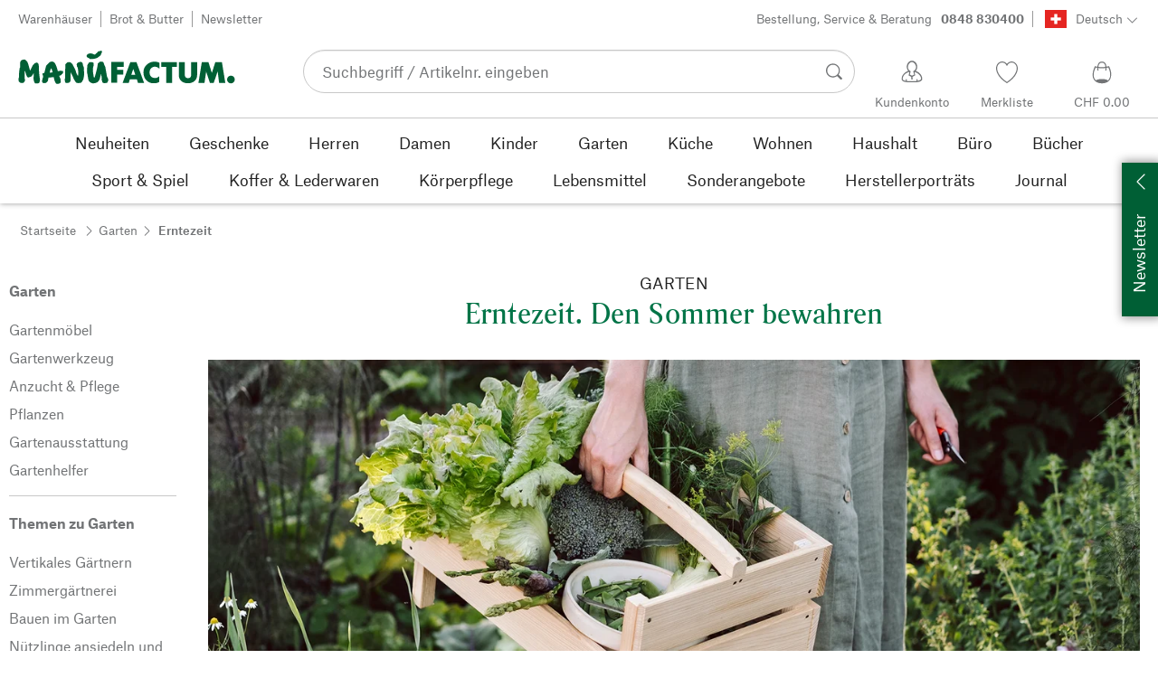

--- FILE ---
content_type: text/html; charset=utf-8
request_url: https://www.manufactum.ch/erntezeit-c200195/
body_size: 65065
content:
<!DOCTYPE html>
      <html lang="de" class="mf-noscript render-web mf-mac_os ">
        <head>
          <!--# block name="defaultfallback" --><!--# endblock -->
          <meta charSet="utf-8" />
          <meta http-equiv="X-UA-Compatible" content="IE=edge" />
          <title data-react-helmet="true">Erntezeit | Manufactum</title>
          <meta name="viewport" content="width=device-width, initial-scale=1" />
          <link rel="dns-prefetch" href="https://scripts.sirv.com" crossorigin />
          <link rel="dns-prefetch" href="https://assets.manufactum.de" crossorigin />
          <link rel="preconnect" href="https://scripts.sirv.com" crossorigin />
          <link rel="preconnect" href="https://assets.manufactum.de" crossorigin />
          <meta data-react-helmet="true" name="apple-mobile-web-app-title" content="manufactum"/><meta data-react-helmet="true" name="application-name" content="manufactum"/><meta data-react-helmet="true" name="msapplication-config" content="/sell/static/manufactum/meta/browserconfig.xml"/><meta data-react-helmet="true" name="theme-color" content="#ffffff"/><meta data-react-helmet="true" name="description" content="Erntezeit bei Manufactum · Produkte aus klassischem Material · Sorgsam ausgewählt · Bewusst gekauft · Langlebig und reparierbar"/><meta data-react-helmet="true" name="robots" content="noindex,follow"/><meta data-react-helmet="true" property="og:site_name" content="manufactum"/><meta data-react-helmet="true" property="og:title" content=""/><meta data-react-helmet="true" property="og:type" content="website"/><meta data-react-helmet="true" property="og:description" content="Erntezeit bei Manufactum · Produkte aus klassischem Material · Sorgsam ausgewählt · Bewusst gekauft · Langlebig und reparierbar"/><meta data-react-helmet="true" property="og:url" content="https://www.manufactum.ch/erntezeit-c200195/"/><meta data-react-helmet="true" property="og:image" content="https://assets.manufactum.de/c/logos-icons/Manufactum_Signet.jpg"/>
          <link data-react-helmet="true" rel="apple-touch-icon" sizes="180x180" href="/sell/static/manufactum/meta/apple-touch-icon.png"/><link data-react-helmet="true" rel="icon" sizes="32x32" href="/sell/static/manufactum/meta/favicon-32x32.png" type="image/png"/><link data-react-helmet="true" rel="icon" sizes="16x16" href="/sell/static/manufactum/meta/favicon-16x16.png" type="image/png"/><link data-react-helmet="true" rel="manifest" href="/sell/static/manufactum/meta/site.webmanifest"/><link data-react-helmet="true" rel="mask-icon" href="/sell/static/manufactum/meta/safari-pinned-tab.svg" color="#005131"/><link data-react-helmet="true" rel="shortcut icon" href="/sell/static/manufactum/meta/favicon.ico"/><link data-react-helmet="true" rel="canonical" href="https://www.manufactum.ch/erntezeit-c200195/"/>
          <script data-react-helmet="true" type="application/ld+json">{"itemListElement":[{"position":1,"item":{"name":"Garten","@id":"/garten-c172792/"},"@type":"ListItem"},{"position":2,"item":{"name":"Erntezeit","@id":"/erntezeit-c200195/"},"@type":"ListItem"}],"@context":"http://schema.org","@type":"BreadcrumbList"}</script>
          
          <script>if(!!window.MSInputMethodContext && !!document.documentMode) {
  document.documentElement.classList.add('mf-ie11');
}</script>
          <link data-chunk="category-page" rel="preload" as="style" href="/sell/static/manufactum/category-page.a79c70b21a37991db924.css">
<link data-chunk="search" rel="preload" as="style" href="/sell/static/manufactum/search.cac2bbf5b228d9d7908e.css">
<link data-chunk="pages" rel="preload" as="style" href="/sell/static/manufactum/pages.b2101fd56956340a77ca.css">
<link data-chunk="pages" rel="preload" as="script" href="/sell/static/manufactum/vendor-react.41e13b04760e9e33ef0f.js">
<link data-chunk="pages" rel="preload" as="script" href="/sell/static/manufactum/pages.66239fbc29687b9ec0bd.js">
<link data-chunk="search" rel="preload" as="script" href="/sell/static/manufactum/search.chunk.109cb24567e77475b14b.js">
<link data-chunk="category-page" rel="preload" as="script" href="/sell/static/manufactum/vendors.chunk.4908cb56ad3115f018f2.js">
<link data-chunk="category-page" rel="preload" as="script" href="/sell/static/manufactum/9.chunk.4ebefaa499e1d2b4154a.js">
<link data-chunk="category-page" rel="preload" as="script" href="/sell/static/manufactum/category-page.chunk.119db64c78f3fc28fc25.js">
          <link data-chunk="pages" rel="stylesheet" href="/sell/static/manufactum/pages.b2101fd56956340a77ca.css">
<link data-chunk="search" rel="stylesheet" href="/sell/static/manufactum/search.cac2bbf5b228d9d7908e.css">
<link data-chunk="category-page" rel="stylesheet" href="/sell/static/manufactum/category-page.a79c70b21a37991db924.css">
          <script id="__LOADABLE_REQUIRED_CHUNKS__" type="application/json">[187,96,9,933]</script><script id="__LOADABLE_REQUIRED_CHUNKS___ext" type="application/json">{"namedChunks":["search","category-page"]}</script>
<script async data-chunk="pages" src="/sell/static/manufactum/vendor-react.41e13b04760e9e33ef0f.js"></script>
<script async data-chunk="pages" src="/sell/static/manufactum/pages.66239fbc29687b9ec0bd.js"></script>
<script async data-chunk="search" src="/sell/static/manufactum/search.chunk.109cb24567e77475b14b.js"></script>
<script async data-chunk="category-page" src="/sell/static/manufactum/vendors.chunk.4908cb56ad3115f018f2.js"></script>
<script async data-chunk="category-page" src="/sell/static/manufactum/9.chunk.4ebefaa499e1d2b4154a.js"></script>
<script async data-chunk="category-page" src="/sell/static/manufactum/category-page.chunk.119db64c78f3fc28fc25.js"></script>
          <style>html { -webkit-text-size-adjust: 100%; }</style>
        </head>
        <body>
          <div id="sell-root"><div id="appRoot" class="mf-dNwSpWTV"><div class="visuallyHidden" aria-live="polite" aria-atomic="true"></div><div class="visuallyHidden" aria-live="assertive" aria-atomic="true"></div><span id="top" tabindex="-1"></span><a class="mf-KbPy1lFw" href="#content">Zum Inhalt springen</a><div class="root" data-test-offcanvas="true" data-test-offcanvas-state="false" headerText="Menü" headerCloseLabel="Schließen" country="[object Object]"><div class="mf-qXnCpCGF" role="dialog" aria-modal="true" aria-labelledby="offCanvasNavigationHeader"><header class="mf-oOwNyna5"><div class="mf-OCgsjEdI"><span id="offCanvasNavigationHeader" class="mf-hzTZR32z mf-K2EYXkQ8 mf-cUr2rXrq">Menü</span></div></header><div class="mf-cmF2Htqd"></div></div></div><div class="mf-n2BypCIo"><header class="mf-mslNP4J_" data-test-sell-header="true"><div class="mf-GZx5qB3M" data-test-sell-banner="true"><div class="mf-Vb9TM9T0"><div class="mf-W3GDP1Mf"><ul class="mf-dHEsJuMh"><li class="mf-CQIRYftm"><small class="mf-qTdvruCH"><a class="mf-voJwC7go" data-prio2="true" href="/manufactum-warenhaeuser-c199341/">Warenhäuser</a></small></li><li class="mf-CQIRYftm"><small class="mf-qTdvruCH"><a class="mf-voJwC7go" data-prio2="true" href="/manufactum-brot-und-butter-lebensmittel-c199366/">Brot &amp; Butter</a></small></li><li class="mf-CQIRYftm"><small class="mf-qTdvruCH"><a class="mf-voJwC7go" data-prio2="true" href="/newsletter-anmelden-c201039/">Newsletter</a></small></li></ul><div class="mf-EXsILk6a"><ul class="mf-dHEsJuMh"><li class="mf-CQIRYftm"><small class="mf-qTdvruCH"><a class="mf-voJwC7go" data-prio2="true" href="/kontakt-c199446/">Bestellung, Service &amp; Beratung<span class="mf-MABxgEIs">0848 830400</span></a></small></li><li class="mf-CQIRYftm"><div class="mf-R9VMS9UO"><button class="mf-t0MGRtVR" type="button" id="menu-button-64ec4000-7a72-4a98-aa04-46172cf6d7b3" aria-haspopup="true" aria-controls="menu-b6c003b8-5c42-4819-966f-57d063ae46d2" data-test-menu-button="true"><svg class="mf-MEaXz3ki mf-IAH9_FcL" viewBox="0 0 27 23" width="27" height="23"><rect fill="#FFFFFF" height="23" width="27"></rect><g><path class="mf-nLXUY3V6" d="M0,0h27v23H0V0z"></path><g><path class="mf-P31aQS7k" d="M7.2,9.6h12.7v3.8H7.2V9.6z"></path><path class="mf-P31aQS7k" d="M11.6,5.2h3.8v12.7h-3.8V5.2z"></path></g></g></svg><small class="mf-hzTZR32z mf-depXjb_l">Deutsch</small><span class="mf-SVGKzfR1"><svg class="mf-uhntC1Gy mf-vNJdx8BK" viewBox="0 0 15 15" width="24" height="24"><path d="M14.7,3.7c-0.3-0.3-0.7-0.3-1,0L7.5,9.9L1.2,3.7c-0.3-0.3-0.7-0.3-1,0C0,4,0,4.4,0.3,4.7L7,11.3c0.1,0.1,0.3,0.2,0.5,0.2c0,0,0,0,0,0c0,0,0,0,0,0c0.2,0,0.3-0.1,0.5-0.2l6.7-6.6C15,4.4,15,4,14.7,3.7z"></path></svg></span></button><ul class="mf-FuX_mGXf" id="menu-b6c003b8-5c42-4819-966f-57d063ae46d2" role="menu" aria-labelledby="menu-button-64ec4000-7a72-4a98-aa04-46172cf6d7b3" data-test-menu-button-list="true"><li class="mf-mT87BChH" role="none"><a class="mf-bKwbXZiV" href="https://www.manufactum.ch" role="menuitem">Deutsch</a></li><li class="mf-mT87BChH" role="none"><a class="mf-bKwbXZiV" href="https://fr.manufactum.ch" role="menuitem">Französisch</a></li></ul></div></li></ul></div></div></div></div><div class="mf-KEgbD2_n" data-test-sell-head-main="true"><div class="mf-ggCOddfa"><a href="/sitemap-c199459/" aria-haspopup="true" aria-expanded="false" aria-label="Menü" data-test-sell-menu-icon="true"><svg class="mf-uhntC1Gy mf-MhmRDaji" viewBox="0 0 28 28" width="24" height="24"><rect y="13.05" width="27.51" height="1.49"></rect><rect y="19.05" width="27.51" height="1.49"></rect><rect x="0.04" y="25.05" width="27.51" height="1.49"></rect><path d="M4.3,9L2.4,3.4h0V9h-1V2.3H3L4.9,7.6h0L6.8,2.3H8.4V9H7.3V3.4h0L5.3,9h-1Z" transform="translate(-0.2 -0.5)"></path><path d="M13.4,9H9.6V2.3h3.8V3.2H10.7V5h2.5V6H10.7V8.1h2.7V9Z" transform="translate(-0.2 -0.5)"></path><path d="M20,9H18.7L15.4,3.7h0V4c0,0.6.1,1.1,0.1,1.6V9h-1V2.3h1.3L19,7.6h0V2.3h1V9Z" transform="translate(-0.2 -0.5)"></path><path d="M26.6,2.3V6.6a2.77,2.77,0,0,1-.3,1.3,2,2,0,0,1-.9.9,3.19,3.19,0,0,1-1.4.3,2.35,2.35,0,0,1-1.9-.7,2.14,2.14,0,0,1-.7-1.8V2.3h1.1V6.5a1.34,1.34,0,0,0,.4,1.2,2.14,2.14,0,0,0,1.2.4,1.43,1.43,0,0,0,1.6-1.6V2.3h0.9Z" transform="translate(-0.2 -0.5)"></path><path d="M22.5,1A0.52,0.52,0,0,1,22.7.6a0.85,0.85,0,0,1,.8,0,0.48,0.48,0,0,1,.1.4,0.48,0.48,0,0,1-.1.4,0.48,0.48,0,0,1-.4.1,0.6,0.6,0,0,1-.4-0.1A0.34,0.34,0,0,1,22.5,1Zm1.8,0A0.52,0.52,0,0,1,24.5.6a0.85,0.85,0,0,1,.8,0,0.48,0.48,0,0,1,.1.4,0.52,0.52,0,0,1-.2.4,0.48,0.48,0,0,1-.4.1,0.6,0.6,0,0,1-.4-0.1A0.48,0.48,0,0,1,24.3,1Z" transform="translate(-0.2 -0.5)"></path></svg></a></div><div class="mf-bRtC8ksy"><div class="mf-xZH3FAgX"><a href="/" class="mf-b5WLenbj" data-test-sell-logo="true"><div class="mf-XtFYcKen"><svg xmlns="http://www.w3.org/2000/svg" viewBox="0 0 270 46" aria-label="Manufactum Startseite"><path style="fill:#005f35" d="M98.2 5.9c1-1 1-1.6 3-2 .3 0 .6.2.8.1.8-.4 2-1.4 2.2.5.2 2.6-1.4 2.3-1.1 3.8.1.6-2.8 2.8-4.1 3.7-1.3.9-4.1 1.5-5.8 1.7 0 0-2.7.2-3.2.2-.8.1-.9-.5-1.7-1 0 0-1.9-.7-2.5-1.4-.4-.5-.8-1.7-.6-2.1.3-.4 1.2-2 2.3-2.1.5 0 1.5-.6 2-.5.5 0 3.3.1 4.8 1.3.4.3 1 .2 1.3 0 .6-.3 1.6-1.3 2.6-2.2zm166.5 28.5c-2.6 0-4.8 2.1-4.8 4.8 0 2.6 2.1 4.8 4.8 4.8 2.6 0 4.8-2.1 4.8-4.8s-2.1-4.8-4.8-4.8zM8 14.4c-1.1-.1-2.6.3-3.4.7S3 16.3 2.7 17.5c-.4 1.3-.2 5.7-.2 6.4-.1.8-.5.5-.6 1.5-.7 3.4-.8 7.8-.9 11.1 0 .5-.5 1-.5 1.4v.7c0 1.2.2 2.6.3 3s.5.7 1.1.9c.2.1.5.7.8.8 1.4.3 3 .4 3.5.2.8-.2 2.4-2.4 2.4-3.2S8 38 8.1 36.4c.1-1.6.1-6.8.2-8.4 0-.2.1-.1.1-.1.4.8 1.3 4.9 2.1 6.6.5 1.1 1 2 1.8 2.2.6.2 1.9-.5 2.3-.7.4-.2 1 0 1.4-.2 1.2-.9 2.5-3 3.2-4.4.1-.1.1-.1.2 0 .1 1 0 2.7-.2 5.1s.4 4.2.5 4.9c.2.7.7 1.6 1.2 2.3s3.9.6 4.9-.1c.5-.4.9-1 .9-1.6 0-1 .6-1.4.5-2.5-.8-4.7-1.4-10.5-1.4-15.4 0-2.5-.4-4.3-.7-4.5-.7-.5-.7-1.2-1.4-1.4-.7-.2-2.2.4-3 .8-.6.3-.9 1-1.2 1.4-.2.3-.7.3-1 .8-.8 1.2-2.5 5-3.5 7-.1.1-.2.2-.2 0-.7-2.9-2.4-9-3.4-11-.2-.6-1-.7-1.2-1.1-.3-.4-.9-1.6-2.2-1.7zm64.5 17c-.5-1-.7-2.7-1.1-3.7-1.4-3.3-2.9-5.2-3.6-7.1-.5-1.3-2.1-2.3-3.4-2.9-.6-.3-2-.1-3.3.4-.4.1-.7.8-1 1-.7.4-1.2.9-1.4 1.5 0 1.5-.2 13.2-.3 17 0 .6-.3.8-.4 1.2-.1 1.3.4 3.8.8 4.3.5.5 3.4.6 5-.2.4-.2.7-.6.8-1s.5-.5.5-1.2c.1-2.4 0-8.5.2-10.3 0-.1.1-.1.1 0 .3 1.2 1.7 3.1 2.7 5.2.5 1 .5 1.8 1 2.7 1.4 2.6 2.7 4.5 3.3 4.9 1 .7 5.8.6 6.6-.6.4-.5 1.9-3 2.1-3.7.6-2.8 1.4-5.5 1-8.4-.4-2.4.1-4.6-.5-7-.1-.4-.5-.6-.7-1.1-.5-1.9-.3-4.3-2.4-5-1-.4-4.7.7-5.3 1.9-.4.7-.3 2.3 0 3.6.2.7.5.7.7 1.2 1 2.6 1.2 8.6.5 10.7-1.1-1.8-1.9-3.4-1.9-3.4zm50.6 1.8h7.6v-5.9h-7.6v-3.7h8.3v-6.1H116v25.8h7.1V33.2zm20.1-7.2l2.6 7.4h-5l2.4-7.4zM130 43.4h7.6L139 39h8.7l1.4 4.4h7.6l-9.5-25.8h-7.6L130 43.4zm45.7-25c-1.8-1-4.6-1.4-7.1-1.3-5.1.2-12.8 4.4-12.7 13.5.1 7.8 5.4 13.4 12.7 13.3 3.1 0 5-.4 7-1.7v-7.1c-1.4 1.2-2.8 2.3-5.1 2.3-3.2 0-7-1.5-7-6.9-.1-5 3.6-7.2 6.9-7.2 2.2 0 4.5 1.7 5.3 2.5v-7.4zm15.8 5.3h6v-6.1h-19.4v6.1h6.1v19.7h7.3V23.7zm19.8 20.2c6.4 0 11.4-3.8 11.4-10.5V17.6h-7.4V33c0 3.8-2.2 4.5-4 4.5s-4-.7-4-4.5V17.6h-7.4v15.9c0 7 5 10.4 11.4 10.4zm20.5-.5l2.1-14 4.7 14h4.7l4.9-14.2 1.8 14.2h7.7l-4.2-25.8h-8.2L241 31.1l-4.3-13.5h-8.2l-4.2 25.8h7.5zM87.5 39.8c.5 1.6 2.1 3.4 4.9 4.1 1.9.4 6.5-.6 7.7-2.8.4-.7.9-1.2 1.5-2.7.2-.5.4-1.9.5-2.4.6-1.7.8-3 1-3.5 0-.1.1-.1.2 0 .1.2.3 2.3.7 4.7.1.4-.2 1.3-.1 1.9.2 1.2.7 3.2 1.1 3.7s1 .9 2 .9c.9 0 2.7-.1 3.6-.4.6-.2 1-2.1 1.4-2.6.4-.4 0-1.8-.4-3.1-.2-.7-.7-1-.9-1.6-.5-1.7-1.4-8.1-2.3-12.4-.2-.8-1.5-2.8-1.6-3.7-.1-.8-.8-2.2-1.3-2.5-1.1-.6-3.6-.3-3.9-.2-.7.2-.5 1-1.4 1.3-.6.2-1 .7-1.1 1.2-.2 1.6-.4 3.1-.7 4.7-.7 3.5-2.9 11.1-3.1 12-.2.6-1.1.5-1.2-.2-.2-1.6-.7-3.9-.9-5.8-.1-1.5-.2-6.8.3-7.2s.6-4.2.2-4.8c-.5-.7-4.2-1-5.4-.3-.2.1-.8.7-1 1.4-.2.7-1 1-1.1 1.8-.3 2.2-.5 6-.5 8.2 0 .8.2 1.4.3 2.2.6 2.6 1.1 6.9 1.5 8.1zM49.4 28.9c2.2-.5 3.7-.6 3.9-.6.5 0 .6.5 1.2.4.5 0 1-.3 1.2 0 .3.4.4 1.1.2 1.8-.4 1.4-.8 1.7-1.7 2.3-.3.2-.2.7-.7 1-.7.3-1.6.7-2.4.9.3 1.1 1.1 2.6 1.8 4.4.2.7-.2.9 0 1.9.2.7.2 1.7-.2 2.1-.7 1.1-3.1 1.6-4 1.6-.8 0-1.4-.2-2.4-1.8-.7-1.1-1.4-3.7-2.1-6.7-1.6.2-3.1.4-4.4.5-.7 0-1.3.1-2 .1-.4 2.1-.7 3.8-.9 4.3-.3 1-1.1.7-1.6 1.9-.3.7-4.4 1-5 0-.5-.8-.5-1.7-.4-2.7.2-1.3.7-2.7 1.1-4 0-.2.1-.4.2-.6-.3-.5-.5-1-.4-1.5 0-.7-.7-.9-.6-1.8 0-.8 1.5-1.4 2.2-1.4h.2c.9-3.3 1.6-6.1 2-7.9.5-2.4 1.8-2 2.8-3.6.5-.7 1.4-1.6 2.2-2 1.6-.8 3.5-.8 5 .2 2.6 1.9 4.8 11.2 4.8 11.2zm-6.5 1.4c-.6-2.4-1.2-4.4-1.7-5.1-.7.9-1.4 3.1-2 5.6 1.3-.1 2.5-.3 3.7-.5z"></path></svg></div></a></div></div><div class="mf-nVDdqQBA mf-o6nKlqlv"><div class="mf-foihCvPk" data-test-sell-search-box="true"><form method="GET" action="/suche/" role="search" data-test-sell-search-form="true"><div class="mf-rsjRM5E1"><div class="mf-a5uaQo1M"><label class="mf-iwiiAwA4" for="searchbar-4f66a468-7a9b-4171-b8b5-93d11cde62af">Suchbegriff / Artikelnr. eingeben</label><input aria-autocomplete="list" aria-controls="searchform-1b811379-7586-4204-be09-86b8850b60fb" data-test-sell-search-input="true" id="searchbar-4f66a468-7a9b-4171-b8b5-93d11cde62af" autoComplete="off" class="mf-yNalz9TN" name="q" placeholder="Suchbegriff / Artikelnr. eingeben" type="text" value=""/><button class="mf-C1GbQQfw" type="submit" data-test-sell-search-input-submit="true"><span class="mf-pkuBFUqK"><svg class="mf-uhntC1Gy mf-v74eHooM alt" viewBox="0 -0.3 22 22" width="24" height="24" aria-label="Suchen"><title>Suchen</title><path d="M21.4,19.4l-4.3-4.3c0,0,0,0-0.1-0.1c1.1-1.6,1.8-3.5,1.8-5.5c0-5.2-4.2-9.4-9.4-9.4c-5.2,0-9.4,4.2-9.4,9.4c0,5.2,4.2,9.4,9.4,9.4c2.1,0,4-0.7,5.6-1.9c0,0,0,0,0,0l4.3,4.3c0.6,0.6,1.4,0.6,1.9,0.1l0.2-0.2C22.1,20.8,22,20,21.4,19.4zM1.7,9.5c0-4.3,3.5-7.8,7.8-7.8s7.8,3.5,7.8,7.8c0,4.3-3.5,7.8-7.8,7.8S1.7,13.9,1.7,9.5z"></path></svg></span></button></div></div><div class="mf-tR_jqUZN mf-G7LAUrYP" id="searchform-1b811379-7586-4204-be09-86b8850b60fb" data-test-sell-search-history-container="true"></div><div class="mf-bzs0GGov mf-G7LAUrYP" id="searchform-1b811379-7586-4204-be09-86b8850b60fb" data-test-sell-search-suggestions-container="true"></div></form></div></div><div class="mf-Br8NGPey" data-test-sell-my-account="true"><a data-test-stelar-header-account="inactive" class="mf-Q4GYGz1x" href="/kundenkonto"><svg class="mf-tPpZtf4x mf-yMMx2xRM" viewBox="0 0 36 36" width="36" height="36"><path d="M22.2 15.5c1.1-1.2 1.7-2.8 1.7-4.6 0-3.7-2.6-6.7-5.8-6.7-3.2-.1-5.8 2.9-5.8 6.6 0 1.9.6 3.5 1.6 4.7-4.3 1.3-7.3 5.2-7.3 8.7 0 3.6 5.1 3.9 11.4 3.9 6.3.1 11.4-.5 11.4-3.9 0-3.5-2.9-7.4-7.2-8.7zm-8.6-4.3c0-2.7 1.9-5.5 4.4-5.5 2.4 0 4.5 2.8 4.5 5.5 0 1.7-.8 3.1-2 4-.5.2-1.1.5-1.1 1.1 0 .2.3.5.4.7l.7 2.5-2.5 1.2-2.3-1.2.6-2.6c0-.1.3-.4.3-.6 0-.5-.6-.9-1-1.1-1.2-.9-2-2.4-2-4zm12 14.9c-.2.1-.8.2-1.3.3l-.1-1.5c0-.2-.2-.4-.5-.4h-.2c-.2 0-.4.2-.4.5l.1 1.6c-1.5.1-3.2.2-5.1.2-1.9 0-4.1-.1-5.8-.2l.1-1.5c.1-.3-.1-.5-.4-.5h-.2c-.3-.1-.5.1-.5.4l-.1 1.5c-.3-.1-.7-.2-.8-.2-1.5-.4-2.6-.9-2.6-2 0-3.2 2.7-6.3 6.3-7.4 0 0 .9-.2 1 0 .1.2-.8 3.5-.8 3.5l3 1.7v2.2c0 .5.2.8.7.8h.1c.5-.1.7-.3.7-.9l-.2-2.1 3.1-1.9s-.8-2.7-.8-3.3c0-.2.9 0 .9 0 3.6 1.1 6.2 4.2 6.3 7.2 0 .8-1 1.6-2.5 2z"></path></svg><span class="mf-xx3TiJq6">Kundenkonto</span></a></div><div class="mf-nxOFCFC1" data-test-sell-mini-notepad="true"><a data-test-stelar-header-wishlist="inactive" class="mf-Q4GYGz1x" href="/merkliste"><svg viewBox="-6 -7 36 36" width="36" height="36" class="mf-yMMx2xRM"><path d="M11.7,23.9C1.1,17,0,10.1,0,7.5C0,3.4,3,0,6.8,0c2,0,3.9,1,5.1,2.6L12,2.7l0.1-0.1C13.4,1,15.3,0,17.2,0 C20.9,0,24,3.4,24,7.5c0,2.6-1.1,9.5-11.7,16.4L12,24.1L11.7,23.9z M6.8,1.2C3.7,1.2,1.2,4,1.2,7.5c0,5,4,10.6,10.7,15.1l0.1,0.1 l0.1-0.1c6.7-4.5,10.7-10.1,10.7-15.1c0-3.5-2.5-6.3-5.6-6.3c-1.9,0-3.7,1.1-4.7,3l-0.5,1l-0.5-1C10.5,2.3,8.7,1.2,6.8,1.2z"></path></svg><span class="mf-xx3TiJq6">Merkliste</span></a></div><div class="mf-u1uFIXXK" data-test-sell-mini-cart="true"><a data-test-stelar-header-basket="inactive" class="mf-Q4GYGz1x mf-5kNdmZ06" href="/warenkorb"><svg class="mf-Qyn0PGzU mf-yMMx2xRM" viewBox="0 0 36 36" width="36" height="36"><g><path d="M18 29.2c5.6 0 11-2.7 10.2-11.7-.3-3.3-2.1-6.8-2.4-7.4-.8.3-1.8.5-2.8.7-.3-3.3-1.6-5.7-5-5.7-3.3 0-4.6 2.4-5 5.7-1-.1-1.9-.3-2.7-.6-.5.8-1.9 4.2-2.4 7.4C6.6 26 12.4 29.2 18 29.2zm0-22.9c2.6 0 3.6 2 3.9 4.7-1.2.2-2.5.3-3.9.3-1.3 0-2.7-.1-3.9-.3.3-2.7 1.4-4.7 3.9-4.7zM9 18.1c.4-2.8 1.7-5.7 2.1-6.4.6.1 1.2.3 1.8.4v.7c0 .7 0 1.4.1 2.1h1.2c-.1-.7-.2-1.4-.2-2.2v-.4c1.2.2 2.6.3 4 .3s2.7-.1 3.9-.3v.4c0 .8 0 1.5-.1 2.2H23c.1-.7.1-1.4.1-2.1v-.7c.7-.2 1.3-.3 1.9-.5.3.5 1.8 3.5 2.1 6.5.4 3.9-.7 6.4-2.5 7.9-.6-.9-3.4-1.6-6.6-1.6-3.1 0-5.8.6-6.5 1.5-1.9-1.5-3.1-4.1-2.5-7.8z"></path></g></svg><span class="mf-xx3TiJq6">CHF 0.00</span></a></div><div class="mf-uNeZULYn" data-test-sell-navigation="true"><nav data-test-sell-flyout-navigation="true" aria-label="Hauptmenü" class=""><ul class="mf-m1HFoIcf mf-jkWbEZQT"><li class="mf-_RqMt9TL mf-mmCbxmgi"><div class="mf-YeUvJyE0"><a data-test-sell-flyout-toplevellink="true" href="/neuheiten-c198241/" class="mf-sJUqPhQo"><span>Neuheiten</span></a></div></li><li class="mf-_RqMt9TL mf-mmCbxmgi"><div class="mf-YeUvJyE0"><a data-test-sell-flyout-toplevellink="true" href="/geschenke-c199132/" class="mf-sJUqPhQo"><span>Geschenke</span></a></div></li><li class="mf-_RqMt9TL mf-mmCbxmgi"><div class="mf-YeUvJyE0"><a data-test-sell-flyout-toplevellink="true" href="/herren-c194451/" class="mf-sJUqPhQo"><span>Herren</span></a></div></li><li class="mf-_RqMt9TL mf-mmCbxmgi"><div class="mf-YeUvJyE0"><a data-test-sell-flyout-toplevellink="true" href="/damen-c194472/" class="mf-sJUqPhQo"><span>Damen</span></a></div></li><li class="mf-_RqMt9TL mf-mmCbxmgi"><div class="mf-YeUvJyE0"><a data-test-sell-flyout-toplevellink="true" href="/kinder-c198636/" class="mf-sJUqPhQo"><span>Kinder</span></a></div></li><li class="mf-_RqMt9TL mf-mmCbxmgi"><div class="mf-YeUvJyE0"><a data-test-sell-flyout-toplevellink="true" href="/garten-c172792/" class="mf-sJUqPhQo"><span>Garten</span></a></div></li><li class="mf-_RqMt9TL mf-mmCbxmgi"><div class="mf-YeUvJyE0"><a data-test-sell-flyout-toplevellink="true" href="/kueche-c198745/" class="mf-sJUqPhQo"><span>Küche</span></a></div></li><li class="mf-_RqMt9TL mf-mmCbxmgi"><div class="mf-YeUvJyE0"><a data-test-sell-flyout-toplevellink="true" href="/wohnen-c198753/" class="mf-sJUqPhQo"><span>Wohnen</span></a></div></li><li class="mf-_RqMt9TL mf-mmCbxmgi"><div class="mf-YeUvJyE0"><a data-test-sell-flyout-toplevellink="true" href="/haushalt-c202241/" class="mf-sJUqPhQo"><span>Haushalt</span></a></div></li><li class="mf-_RqMt9TL mf-mmCbxmgi"><div class="mf-YeUvJyE0"><a data-test-sell-flyout-toplevellink="true" href="/buerobedarf-c175242/" class="mf-sJUqPhQo"><span>Büro</span></a></div></li><li class="mf-_RqMt9TL mf-mmCbxmgi"><div class="mf-YeUvJyE0"><a data-test-sell-flyout-toplevellink="true" href="/buecher-c172709/" class="mf-sJUqPhQo"><span>Bücher</span></a></div></li><li class="mf-_RqMt9TL mf-mmCbxmgi"><div class="mf-YeUvJyE0"><a data-test-sell-flyout-toplevellink="true" href="/sport-spiel-c189822/" class="mf-sJUqPhQo"><span>Sport &amp; Spiel</span></a></div></li><li class="mf-_RqMt9TL mf-mmCbxmgi"><div class="mf-YeUvJyE0"><a data-test-sell-flyout-toplevellink="true" href="/koffer-lederwaren-c175685/" class="mf-sJUqPhQo"><span>Koffer &amp; Lederwaren</span></a></div></li><li class="mf-_RqMt9TL mf-mmCbxmgi"><div class="mf-YeUvJyE0"><a data-test-sell-flyout-toplevellink="true" href="/koerperpflege-c172436/" class="mf-sJUqPhQo"><span>Körperpflege</span></a></div></li><li class="mf-_RqMt9TL mf-mmCbxmgi"><div class="mf-YeUvJyE0"><a data-test-sell-flyout-toplevellink="true" href="/lebensmittel-c172112/" class="mf-sJUqPhQo"><span>Lebensmittel</span></a></div></li><li class="mf-_RqMt9TL mf-mmCbxmgi"><div class="mf-YeUvJyE0"><a data-test-sell-flyout-toplevellink="true" href="/sonderangebote-c189274/" class="mf-sJUqPhQo"><span>Sonderangebote</span></a></div></li><li class="mf-_RqMt9TL mf-mmCbxmgi"><div class="mf-YeUvJyE0"><a data-test-sell-flyout-toplevellink="true" href="/herstellerportraets-c199727/" class="mf-sJUqPhQo"><span>Herstellerporträts</span></a></div></li><li class="mf-_RqMt9TL mf-mmCbxmgi"><div class="mf-YeUvJyE0"><a data-test-sell-flyout-toplevellink="true" href="/journal-c199429/" class="mf-sJUqPhQo"><span>Journal</span></a></div></li></ul></nav></div><div class="mf-nVDdqQBA mf-ysJcJa72"><div class="mf-foihCvPk" data-test-sell-search-box="true"><form method="GET" action="/suche/" role="search" data-test-sell-search-form="true"><div class="mf-rsjRM5E1"><div class="mf-a5uaQo1M"><label class="mf-iwiiAwA4" for="searchbar-3a851434-5625-45ea-b394-be19e3777f8b">Suchbegriff / Artikelnr. eingeben</label><input aria-autocomplete="list" aria-controls="searchform-b68770fe-e0ce-4798-bcac-edce59548aca" data-test-sell-search-input="true" id="searchbar-3a851434-5625-45ea-b394-be19e3777f8b" autoComplete="off" class="mf-yNalz9TN" name="q" placeholder="Suchbegriff / Artikelnr. eingeben" type="text" value=""/><button class="mf-C1GbQQfw" type="submit" data-test-sell-search-input-submit="true"><span class="mf-pkuBFUqK"><svg class="mf-uhntC1Gy mf-v74eHooM alt" viewBox="0 -0.3 22 22" width="24" height="24" aria-label="Suchen"><title>Suchen</title><path d="M21.4,19.4l-4.3-4.3c0,0,0,0-0.1-0.1c1.1-1.6,1.8-3.5,1.8-5.5c0-5.2-4.2-9.4-9.4-9.4c-5.2,0-9.4,4.2-9.4,9.4c0,5.2,4.2,9.4,9.4,9.4c2.1,0,4-0.7,5.6-1.9c0,0,0,0,0,0l4.3,4.3c0.6,0.6,1.4,0.6,1.9,0.1l0.2-0.2C22.1,20.8,22,20,21.4,19.4zM1.7,9.5c0-4.3,3.5-7.8,7.8-7.8s7.8,3.5,7.8,7.8c0,4.3-3.5,7.8-7.8,7.8S1.7,13.9,1.7,9.5z"></path></svg></span></button></div></div><div class="mf-tR_jqUZN mf-G7LAUrYP" id="searchform-b68770fe-e0ce-4798-bcac-edce59548aca" data-test-sell-search-history-container="true"></div><div class="mf-bzs0GGov mf-G7LAUrYP" id="searchform-b68770fe-e0ce-4798-bcac-edce59548aca" data-test-sell-search-suggestions-container="true"></div></form></div></div></div></header><div><div aria-hidden="true" class="mf-ceZ3vJ2p" data-test-stelar-overlay-background="true"></div><div aria-hidden="true" class="mf-mYCtuieo"><div class="mf-_qrDIOj3" aria-hidden="true"></div></div></div><div class="mf-ssY_ApUE"><div data-test-sell-category-page="true" data-cookie-banner-area="false"><div class="mf-lcPi8Yx_" data-test-sell-breadcrumb="true"><nav aria-label="Breadcrumb" class="mf-vIdadmGd"><ul class="mf-UgpUpkcn"><li class="mf-_6ZPSxXi"><small class="mf-hzTZR32z mf-depXjb_l"><span class="mf-h_EFCIsy"><a class="" data-prio2="true" href="/" rel="index">Startseite</a></span></small></li><li class="mf-_6ZPSxXi"><small class="mf-hzTZR32z mf-depXjb_l"><span class="mf-h_EFCIsy"><span class="mf-kYqP7xpa"><svg class="mf-uhntC1Gy mf-vNJdx8BK" viewBox="0 0 12 22" width="24" height="24"><path d="M11.3,10.3L11.3,10.3L1.7,0.7c-0.3-0.3-0.7-0.3-1,0L0.7,0.8c-0.3,0.3-0.3,0.7,0,1L9.9,11l-9.2,9.2c-0.3,0.3-0.3,0.7,0,1l0.1,0.1c0.3,0.3,0.7,0.3,1,0l9.6-9.6v0c0.2-0.2,0.3-0.4,0.3-0.7l0-0.1C11.6,10.7,11.5,10.5,11.3,10.3z"></path></svg></span><a class="" data-prio2="true" href="/garten-c172792/" rel="up">Garten</a><span class="mf-kYqP7xpa mf-VTzhwLqs"><svg class="mf-uhntC1Gy mf-vNJdx8BK" viewBox="0 0 12 22" width="24" height="24"><path d="M11.3,10.3L11.3,10.3L1.7,0.7c-0.3-0.3-0.7-0.3-1,0L0.7,0.8c-0.3,0.3-0.3,0.7,0,1L9.9,11l-9.2,9.2c-0.3,0.3-0.3,0.7,0,1l0.1,0.1c0.3,0.3,0.7,0.3,1,0l9.6-9.6v0c0.2-0.2,0.3-0.4,0.3-0.7l0-0.1C11.6,10.7,11.5,10.5,11.3,10.3z"></path></svg></span></span></small></li><li class="mf-_6ZPSxXi last" aria-current="true"><small class="mf-hzTZR32z mf-depXjb_l"><span class="mf-uIXBvRQx">Erntezeit</span></small><small class="mf-hzTZR32z mf-depXjb_l"><span class="mf-OQqfTuwu"></span></small></li></ul></nav></div><div id="stickyBannerRoot" data-test-sell-stickybanner-root="true" class="mf-pmQOro8G"><div class="mf-Ti4yqxeq"><div class="mf-Ab0wfjnW"><button type="button" class="mf-M7TPhWhJ" aria-expanded="false" aria-controls="stickyBannerContent" data-test-sell-stickybanner-toggle-label="true"><span class="mf-AJZgELqQ"><svg class="mf-uhntC1Gy mf-v74eHooM" viewBox="0 0 12 22" width="24" height="24"><path d="m 0.875,10.3 0,0 9.6,-9.6 c 0.3,-0.3 0.7,-0.3 1,0 l 0,0.1 c 0.3,0.3 0.3,0.7 0,1 l -9.2,9.2 9.2,9.2 c 0.3,0.3 0.3,0.7 0,1 l -0.1,0.1 c -0.3,0.3 -0.7,0.3 -1,0 l -9.6,-9.6 0,0 c -0.2,-0.2 -0.3,-0.4 -0.3,-0.7 l 0,-0.1 c 0.1,-0.2 0.2,-0.4 0.4,-0.6 z"></path></svg></span><span class="mf-YwTNfWsE">Newsletter</span></button></div><div class="mf-s_FRKfiA mf-llmAwR3m" id="stickyBannerContent" aria-hidden="true"><button type="button" class="mf-pyNtteqF mf-llmAwR3m" aria-label="Schließen" data-test-sell-stickybanner-toggle-icon="true" tabindex="-1"><span><svg viewBox="0 0 24 24" width="20" height="20" class="mf-ssIOBb6s"><path d="M13.414 12L23.707 1.707A.999.999 0 1022.293.293L12 10.586 1.707.293A.999.999 0 10.293 1.707L10.586 12 .293 22.293a.999.999 0 101.414 1.414L12 13.414l10.293 10.293a.997.997 0 001.414 0 .999.999 0 000-1.414L13.414 12z"></path></svg></span></button><div class="mf-_vHgDqww"><div class="mf-mNAqE3JL" data-test-sell-stickybanner-content="true" tabindex="-1"><div class="mf-r2uCiMzj"><div class="mf-mVNA7ekq mf-IUwUBUav">CHF 20</div><div class="mf-rYO7P0Lt">Gutschein</div></div><div class="mf-t4seSKM1">Newsletter abonnieren und einen Gutschein über CHF 20 sichern<button type="button" class="mf-cGYgXRyZ mf-oR4LWWf2 mf-lOMfdWnz"><svg class="mf-uhntC1Gy mf-v74eHooM" viewBox="0 0 29 29" width="24" height="24" aria-label="Gutschein Konditionen"><title>Gutschein Konditionen</title><path d="M13.89 27.78A13.89 13.89 0 1 1 27.78 13.9a13.9 13.9 0 0 1-13.89 13.88m0-26.51A12.63 12.63 0 1 0 26.52 13.9 12.65 12.65 0 0 0 13.89 1.27"></path><path d="M12.75 6.462h2.27v2.27h-2.27zM12.75 12.796h2.27v9.08h-2.27z"></path></svg></button></div><a class="mf-rvAP3Son mf-R3vvTYVP mf-WV1dkIrz mf-C_8wJhga" href="/newsletter-anmelden-c201039/"><span class="mf-lHzPz8TD"><span class="mf-UpvG29mB">Jetzt anmelden</span></span></a></div><a class="mf-WBoNf3QV" data-test-sell-stickybanner-link="true" href="/newsletter-anmelden-c201039/" aria-hidden="true" tabindex="-1">Jetzt anmelden</a></div></div></div></div><main id="content" class="mf-bQiPcNox"><div class="mf-_X3RCDjw"><div><div class="mf-KEUmH1_B"><div class="mf-OdA55zwH"><label class="mf-NDgyzOxz mf-Fa4vgijC"><span class="mf-hzTZR32z mf-xPuHr8aN">Kategorie</span></label><div class="mf-cl2xy18p"><select data-test-sell-mobile-local-navi="true" aria-label="Kategorie" class="mf-C1KOShMV"><option value="preselect" data-test-sell-mobile-local-navi-title="true" selected="">Alle Kategorien</option><optgroup label="Garten"><option value="/gartenmoebel-c175827/" data-test-sell-local-navi-link="true">Gartenmöbel</option><option value="/gartenwerkzeug-c172822/" data-test-sell-local-navi-link="true">Gartenwerkzeug</option><option value="/anzucht-pflege-c189850/" data-test-sell-local-navi-link="true">Anzucht &amp; Pflege</option><option value="/pflanzen-c198943/" data-test-sell-local-navi-link="true">Pflanzen</option><option value="/gartenausstattung-c180568/" data-test-sell-local-navi-link="true">Gartenausstattung</option><option value="/gartenhelfer-c200755/" data-test-sell-local-navi-link="true">Gartenhelfer</option></optgroup><optgroup label="Themen zu Garten"><option value="/vertikales-gaertnern-c199518/" data-test-sell-local-navi-link="true">Vertikales Gärtnern</option><option value="/zimmergaertnerei-c200364/" data-test-sell-local-navi-link="true">Zimmergärtnerei</option><option value="/bauen-garten-c199523/" data-test-sell-local-navi-link="true">Bauen im Garten</option><option value="/nuetzlinge-ansiedeln-schuetzen-c200472/" data-test-sell-local-navi-link="true">Nützlinge ansiedeln und schützen</option><option value="/klimabaeume-c202355/" data-test-sell-local-navi-link="true">Klimabäume</option><option value="/draussen-gemuetlich-herbst-winter-c202575/" data-test-sell-local-navi-link="true">Draußen gemütlich für den Herbst/Winter</option><option value="/erntezeit-c200195/" data-test-sell-local-navi-link="true">Erntezeit</option><option value="/balkon-staedtischer-ersatzgarten-c199519/" data-test-sell-local-navi-link="true">Balkon. Städtischer Ersatzgarten</option><option value="/igelschutz-garten-c199522/" data-test-sell-local-navi-link="true">Igelschutz im Garten</option><option value="/vielfalt-schmeckt-besser-fruechte-eigenen-arbeit-c200767/" data-test-sell-local-navi-link="true">Vielfalt schmeckt besser.  Die Früchte der eigenen Arbeit</option><option value="/naturbewusst-gaertnern-c202353/" data-test-sell-local-navi-link="true">Naturbewusst gärtnern</option><option value="/immer-nase-nach-duftwandeln-garten-c200771/" data-test-sell-local-navi-link="true">Immer der Nase nach. Duftwandeln im Garten</option><option value="/sichtlich-erholsam-lichtinseln-garten-c200770/" data-test-sell-local-navi-link="true">Sichtlich erholsam. Lichtinseln im Garten</option><option value="/hoerbar-entspannt-naturorchester-ihres-gartens-c200769/" data-test-sell-local-navi-link="true">Hörbar entspannt. Das Naturorchester Ihres Gartens</option><option value="/fuehlbar-geerdet-fingerprobe-ihres-bodens-c200768/" data-test-sell-local-navi-link="true">Fühlbar geerdet. Die Fingerprobe Ihres Bodens</option></optgroup></select></div></div><div aria-hidden="true" class="mf-CDLk0mrn" data-test-stelar-overlay-background="true"></div><div aria-hidden="true" class="mf-wcb257qN"><div aria-hidden="true" class="mf-SBX_slNw" data-test-sell-drawer="true"><div class="mf-XkbPHQUW" role="dialog" aria-modal="true" aria-labelledby="drawerTitle-c51aaef2-350e-4f73-84ee-75ec8f4d3118" data-test-stelar-drawer-content="true"><section class="mf-qNBTyoNk"><header class="mf-e4hIpl5u"><button type="button" aria-label="Zurück" class="mf-rymJz8hr" data-test-stelar-overlay-back-button="true"><svg class="mf-uhntC1Gy mf-fuwn4nBk" viewBox="0 0 12 22" width="24" height="24"><path d="m 0.875,10.3 0,0 9.6,-9.6 c 0.3,-0.3 0.7,-0.3 1,0 l 0,0.1 c 0.3,0.3 0.3,0.7 0,1 l -9.2,9.2 9.2,9.2 c 0.3,0.3 0.3,0.7 0,1 l -0.1,0.1 c -0.3,0.3 -0.7,0.3 -1,0 l -9.6,-9.6 0,0 c -0.2,-0.2 -0.3,-0.4 -0.3,-0.7 l 0,-0.1 c 0.1,-0.2 0.2,-0.4 0.4,-0.6 z"></path></svg></button><h2 id="drawerTitle-c51aaef2-350e-4f73-84ee-75ec8f4d3118" class="mf-vZywcKb7">Garten</h2><button type="button" class="mf-KAekMrIW" aria-label="Schließen" data-test-stelar-overlay-close-button="true"><svg class="mf-uhntC1Gy mf-fuwn4nBk" viewBox="0 0 19 19" width="24" height="24"><path d="M9.5,8.4L1.8,0.7c-0.3-0.3-0.7-0.3-1,0L0.7,0.8c-0.3,0.3-0.3,0.7,0,1l7.7,7.7l-7.7,7.7c-0.3,0.3-0.3,0.7,0,1l0.1,0.1c0.3,0.3,0.7,0.3,1,0l7.7-7.7l7.7,7.7c0.3,0.3,0.7,0.3,1,0l0.1-0.1c0.3-0.3,0.3-0.7,0-1l-7.7-7.7l7.7-7.7c0.3-0.3,0.3-0.7,0-1l-0.1-0.1c-0.3-0.3-0.7-0.3-1,0L9.5,8.4z"></path></svg></button></header><div class="mf-jB3GviKf"><ul class="mf-LvRtHSfF" aria-labelledby="list-subheader-0"><li><a class="mf-VDDk82Kh" href="/gartenmoebel-c175827/">Gartenmöbel</a></li><li><a class="mf-VDDk82Kh" href="/gartenwerkzeug-c172822/">Gartenwerkzeug</a></li><li><a class="mf-VDDk82Kh" href="/anzucht-pflege-c189850/">Anzucht &amp; Pflege</a></li><li><a class="mf-VDDk82Kh" href="/pflanzen-c198943/">Pflanzen</a></li><li><a class="mf-VDDk82Kh" href="/gartenausstattung-c180568/">Gartenausstattung</a></li><li><a class="mf-VDDk82Kh" href="/gartenhelfer-c200755/">Gartenhelfer</a></li></ul><h2 class="mf-yHNhokIp" id="list-subheader-1">Themen zu Garten</h2><ul class="mf-LvRtHSfF" aria-labelledby="list-subheader-1"><li><a class="mf-VDDk82Kh" href="/vertikales-gaertnern-c199518/">Vertikales Gärtnern</a></li><li><a class="mf-VDDk82Kh" href="/zimmergaertnerei-c200364/">Zimmergärtnerei</a></li><li><a class="mf-VDDk82Kh" href="/bauen-garten-c199523/">Bauen im Garten</a></li><li><a class="mf-VDDk82Kh" href="/nuetzlinge-ansiedeln-schuetzen-c200472/">Nützlinge ansiedeln und schützen</a></li><li><a class="mf-VDDk82Kh" href="/klimabaeume-c202355/">Klimabäume</a></li><li><a class="mf-VDDk82Kh" href="/draussen-gemuetlich-herbst-winter-c202575/">Draußen gemütlich für den Herbst/Winter</a></li><li><a class="mf-VDDk82Kh" href="/erntezeit-c200195/">Erntezeit</a></li><li><a class="mf-VDDk82Kh" href="/balkon-staedtischer-ersatzgarten-c199519/">Balkon. Städtischer Ersatzgarten</a></li><li><a class="mf-VDDk82Kh" href="/igelschutz-garten-c199522/">Igelschutz im Garten</a></li><li><a class="mf-VDDk82Kh" href="/vielfalt-schmeckt-besser-fruechte-eigenen-arbeit-c200767/">Vielfalt schmeckt besser.  Die Früchte der eigenen Arbeit</a></li><li><a class="mf-VDDk82Kh" href="/naturbewusst-gaertnern-c202353/">Naturbewusst gärtnern</a></li><li><a class="mf-VDDk82Kh" href="/immer-nase-nach-duftwandeln-garten-c200771/">Immer der Nase nach. Duftwandeln im Garten</a></li><li><a class="mf-VDDk82Kh" href="/sichtlich-erholsam-lichtinseln-garten-c200770/">Sichtlich erholsam. Lichtinseln im Garten</a></li><li><a class="mf-VDDk82Kh" href="/hoerbar-entspannt-naturorchester-ihres-gartens-c200769/">Hörbar entspannt. Das Naturorchester Ihres Gartens</a></li><li><a class="mf-VDDk82Kh" href="/fuehlbar-geerdet-fingerprobe-ihres-bodens-c200768/">Fühlbar geerdet. Die Fingerprobe Ihres Bodens</a></li></ul></div></section></div></div></div></div><div class="mf-EeFWSeKP"><div class="mf-Lnccme47"><aside class="mf-KPR0dchN" data-test-sell-local-navi="true" aria-label="Unterkategorien"><span class="mf-hzTZR32z mf-cUr2rXrq"><header class="mf-_xMSvX5F" data-test-sell-local-navi-title="true"><a href="/garten-c172792/" data-prio2="true">Garten</a></header></span><ul class="mf-yeCkuLiZ"><li><a href="/gartenmoebel-c175827/" class="mf-UwVmE1zi" data-test-sell-local-navi-link="true"><span data-test-sell-local-navi-link-text="true">Gartenmöbel</span></a></li><li><a href="/gartenwerkzeug-c172822/" class="mf-UwVmE1zi" data-test-sell-local-navi-link="true"><span data-test-sell-local-navi-link-text="true">Gartenwerkzeug</span></a></li><li><a href="/anzucht-pflege-c189850/" class="mf-UwVmE1zi" data-test-sell-local-navi-link="true"><span data-test-sell-local-navi-link-text="true">Anzucht &amp; Pflege</span></a></li><li><a href="/pflanzen-c198943/" class="mf-UwVmE1zi" data-test-sell-local-navi-link="true"><span data-test-sell-local-navi-link-text="true">Pflanzen</span></a></li><li><a href="/gartenausstattung-c180568/" class="mf-UwVmE1zi" data-test-sell-local-navi-link="true"><span data-test-sell-local-navi-link-text="true">Gartenausstattung</span></a></li><li><a href="/gartenhelfer-c200755/" class="mf-UwVmE1zi" data-test-sell-local-navi-link="true"><span data-test-sell-local-navi-link-text="true">Gartenhelfer</span></a></li></ul></aside></div></div></div><div><div class="mf-KEUmH1_B"></div><div class="mf-EeFWSeKP"><div class=""><aside class="mf-dVPzocGd" data-test-sell-local-navi="true"><span class="mf-hzTZR32z mf-cUr2rXrq"><header class="mf-_xMSvX5F" data-test-sell-local-navi-title="true"><a href="/garten-c172792/" data-prio2="true">Themen zu Garten</a></header></span><ul class="mf-yeCkuLiZ"><li><a href="/vertikales-gaertnern-c199518/" class="mf-UwVmE1zi" data-test-sell-local-navi-link="true"><span data-test-sell-local-navi-link-text="true">Vertikales Gärtnern</span></a></li><li><a href="/zimmergaertnerei-c200364/" class="mf-UwVmE1zi" data-test-sell-local-navi-link="true"><span data-test-sell-local-navi-link-text="true">Zimmergärtnerei</span></a></li><li><a href="/bauen-garten-c199523/" class="mf-UwVmE1zi" data-test-sell-local-navi-link="true"><span data-test-sell-local-navi-link-text="true">Bauen im Garten</span></a></li><li><a href="/nuetzlinge-ansiedeln-schuetzen-c200472/" class="mf-UwVmE1zi" data-test-sell-local-navi-link="true"><span data-test-sell-local-navi-link-text="true">Nützlinge ansiedeln und schützen</span></a></li><li><a href="/klimabaeume-c202355/" class="mf-UwVmE1zi" data-test-sell-local-navi-link="true"><span data-test-sell-local-navi-link-text="true">Klimabäume</span></a></li><li><a href="/draussen-gemuetlich-herbst-winter-c202575/" class="mf-UwVmE1zi" data-test-sell-local-navi-link="true"><span data-test-sell-local-navi-link-text="true">Draußen gemütlich für den Herbst/Winter</span></a></li><li><a href="/erntezeit-c200195/" class="mf-UwVmE1zi mf-Mn7bdY21" data-test-sell-local-navi-link="true"><span data-test-sell-local-navi-link-text="true">Erntezeit</span></a></li><li><a href="/balkon-staedtischer-ersatzgarten-c199519/" class="mf-UwVmE1zi" data-test-sell-local-navi-link="true"><span data-test-sell-local-navi-link-text="true">Balkon. Städtischer Ersatzgarten</span></a></li><li><a href="/igelschutz-garten-c199522/" class="mf-UwVmE1zi" data-test-sell-local-navi-link="true"><span data-test-sell-local-navi-link-text="true">Igelschutz im Garten</span></a></li><li><a href="/vielfalt-schmeckt-besser-fruechte-eigenen-arbeit-c200767/" class="mf-UwVmE1zi" data-test-sell-local-navi-link="true"><span data-test-sell-local-navi-link-text="true">Vielfalt schmeckt besser.  Die Früchte der eigenen Arbeit</span></a></li><li><a href="/naturbewusst-gaertnern-c202353/" class="mf-UwVmE1zi" data-test-sell-local-navi-link="true"><span data-test-sell-local-navi-link-text="true">Naturbewusst gärtnern</span></a></li><li><a href="/immer-nase-nach-duftwandeln-garten-c200771/" class="mf-UwVmE1zi" data-test-sell-local-navi-link="true"><span data-test-sell-local-navi-link-text="true">Immer der Nase nach. Duftwandeln im Garten</span></a></li><li><a href="/sichtlich-erholsam-lichtinseln-garten-c200770/" class="mf-UwVmE1zi" data-test-sell-local-navi-link="true"><span data-test-sell-local-navi-link-text="true">Sichtlich erholsam. Lichtinseln im Garten</span></a></li><li><a href="/hoerbar-entspannt-naturorchester-ihres-gartens-c200769/" class="mf-UwVmE1zi" data-test-sell-local-navi-link="true"><span data-test-sell-local-navi-link-text="true">Hörbar entspannt. Das Naturorchester Ihres Gartens</span></a></li><li><a href="/fuehlbar-geerdet-fingerprobe-ihres-bodens-c200768/" class="mf-UwVmE1zi" data-test-sell-local-navi-link="true"><span data-test-sell-local-navi-link-text="true">Fühlbar geerdet. Die Fingerprobe Ihres Bodens</span></a></li></ul></aside></div></div></div></div><div class="mf-Qz_IbqTD"><div data-test-sell-content-container="true" id="content-673"><header class="mf-Lrghpz76 mf-_mnf_nDP" data-test-sell-element-headline="true"><p data-test-stelar-overline="true" class="mf-mG9HdhWR mf-cw2_DmSp">Garten</p><h1 data-test-stelar-headline="true" class="mf-BksdUEaq mf-b5ydi6LZ mf-Xkf4V7Gp">Erntezeit. Den Sommer bewahren</h1></header><div class="mf-drpBYlV_" data-test-sell-element-image="true"><div class="mf-zXqoOvNy mf-Flvl_uou mf-ZEV7N7FG"><div style="padding-top:72%" class="mf-X5FUKnqN mf-QG55hwFP"></div><div style="padding-top:40%" class="mf-X5FUKnqN mf-KdO4A5QZ"></div><picture><source media="all and (max-width: 499px)" sizes="100vw"/><img class="mf-IEYS_5r0" src="https://assets.manufactum.de/c/manufactum/kampagnen/sommer/Header_2000x800_Erntezeit.jpg?profile=kurator_32" alt="Erntezeit" aria-hidden="true"/></picture><picture><source media="all and (max-width: 499px)" sizes="(min-width: 1500px) 1249.9995px, (min-width: 1250px) 83.3333vw, (min-width: 750px) 75vw, 100vw" srcSet="https://assets.manufactum.de/c/manufactum/kampagnen/sommer/Header_1200x864_Erntezeit.jpg?profile=kurator_150 150w, https://assets.manufactum.de/c/manufactum/kampagnen/sommer/Header_1200x864_Erntezeit.jpg?profile=kurator_200 200w, https://assets.manufactum.de/c/manufactum/kampagnen/sommer/Header_1200x864_Erntezeit.jpg?profile=kurator_300 300w, https://assets.manufactum.de/c/manufactum/kampagnen/sommer/Header_1200x864_Erntezeit.jpg?profile=kurator_400 400w, https://assets.manufactum.de/c/manufactum/kampagnen/sommer/Header_1200x864_Erntezeit.jpg?profile=kurator_500 500w, https://assets.manufactum.de/c/manufactum/kampagnen/sommer/Header_1200x864_Erntezeit.jpg?profile=kurator_750 750w, https://assets.manufactum.de/c/manufactum/kampagnen/sommer/Header_1200x864_Erntezeit.jpg?profile=kurator_1000 1000w, https://assets.manufactum.de/c/manufactum/kampagnen/sommer/Header_1200x864_Erntezeit.jpg?profile=kurator_1250 1250w, https://assets.manufactum.de/c/manufactum/kampagnen/sommer/Header_1200x864_Erntezeit.jpg?profile=kurator_1500 1500w, https://assets.manufactum.de/c/manufactum/kampagnen/sommer/Header_1200x864_Erntezeit.jpg?profile=kurator_2000 2000w, https://assets.manufactum.de/c/manufactum/kampagnen/sommer/Header_1200x864_Erntezeit.jpg?profile=kurator_2500 2500w, https://assets.manufactum.de/c/manufactum/kampagnen/sommer/Header_1200x864_Erntezeit.jpg?profile=kurator_3000 3000w"/><img class="mf-sFDDNkwU" src="https://assets.manufactum.de/c/manufactum/kampagnen/sommer/Header_2000x800_Erntezeit.jpg?profile=kurator_1250" srcSet="https://assets.manufactum.de/c/manufactum/kampagnen/sommer/Header_2000x800_Erntezeit.jpg?profile=kurator_150 150w, https://assets.manufactum.de/c/manufactum/kampagnen/sommer/Header_2000x800_Erntezeit.jpg?profile=kurator_200 200w, https://assets.manufactum.de/c/manufactum/kampagnen/sommer/Header_2000x800_Erntezeit.jpg?profile=kurator_300 300w, https://assets.manufactum.de/c/manufactum/kampagnen/sommer/Header_2000x800_Erntezeit.jpg?profile=kurator_400 400w, https://assets.manufactum.de/c/manufactum/kampagnen/sommer/Header_2000x800_Erntezeit.jpg?profile=kurator_500 500w, https://assets.manufactum.de/c/manufactum/kampagnen/sommer/Header_2000x800_Erntezeit.jpg?profile=kurator_750 750w, https://assets.manufactum.de/c/manufactum/kampagnen/sommer/Header_2000x800_Erntezeit.jpg?profile=kurator_1000 1000w, https://assets.manufactum.de/c/manufactum/kampagnen/sommer/Header_2000x800_Erntezeit.jpg?profile=kurator_1250 1250w, https://assets.manufactum.de/c/manufactum/kampagnen/sommer/Header_2000x800_Erntezeit.jpg?profile=kurator_1500 1500w, https://assets.manufactum.de/c/manufactum/kampagnen/sommer/Header_2000x800_Erntezeit.jpg?profile=kurator_2000 2000w, https://assets.manufactum.de/c/manufactum/kampagnen/sommer/Header_2000x800_Erntezeit.jpg?profile=kurator_2500 2500w, https://assets.manufactum.de/c/manufactum/kampagnen/sommer/Header_2000x800_Erntezeit.jpg?profile=kurator_3000 3000w" alt="Erntezeit" sizes="(min-width: 1500px) 1249.9995px, (min-width: 1250px) 83.3333vw, (min-width: 750px) 75vw, 100vw" aria-hidden="true"/></picture></div></div><div class="mf-FBIrwwVK mf-vbdyAdBd mf-I3EvmxpX mf-FUigYNgx" data-test-sell-element-text="true"><span class="mf-hzTZR32z mf-cUr2rXrq"><div class="mf-Zio54RG4"><p>Geschmack und Lagerbarkeit von Obst und Gemüse aus dem eigenen Garten werden, außer von Sorte, Düngung und Saisonverlauf, auch noch von anderen Faktoren beeinflusst – darunter der richtige Erntezeitpunkt, der bei Äpfeln zum Beispiel sich daran ablesen lässt, dass die ersten (gesunden, also nicht wurmstichigen) Früchte vom Baum fallen.</p>
<p>Lagergemüse sollten so lange wie möglich im Beet bleiben, denn je länger sie dort ausreifen können, um so voller ist am Ende ihr Geschmack und desto besser sind sie lagerbar. Bei vielen Früchten – etwa Äpfeln, Nüssen oder Quitten – ist die luftige Lagerung auf Holzrosten optimal. Kartoffeln bleiben am längsten frisch an einem dunklen, kühlen Lagerort mit hoher Luftfeuchte.</p>
</div></span></div><div class="mf-RaGPP616" data-test-sell-element-articleslider="true"><div class="mf-XuPKsWsZ"><div class="mf-nyNLjvtP"><ul class="mf-FvHFgvJG"><li class="mf-wlfmDo8d"><div class="mf-asuU9UxH mf-r0m8A6uk" data-test-sell-product-tile="true"><div class="mf-sMxzgxyg"><a href="/apfelpfluecker-drahtkorb-a26213/" class="mf-OjkWKS5C" data-test-sell-product-link="true"><div class="mf-cjhOdo_Q"><div class="mf-vlkQ2h7P"><div class="mf-atcPf7cE"><div class="mf-RDTsXoT0"></div><img class="mf-ifazIeel" src="https://assets.manufactum.de/p/026/026213/26213_02.jpg/apfelpfluecker-drahtkorb.jpg?profile=produktliste_32" alt=""/><img data-test-sell-product-image="true" class="mf-AWz32oIh" src="https://assets.manufactum.de/p/026/026213/26213_02.jpg/apfelpfluecker-drahtkorb.jpg?profile=produktliste_750" srcSet="https://assets.manufactum.de/p/026/026213/26213_02.jpg/apfelpfluecker-drahtkorb.jpg?profile=produktliste_150 150w, https://assets.manufactum.de/p/026/026213/26213_02.jpg/apfelpfluecker-drahtkorb.jpg?profile=produktliste_200 200w, https://assets.manufactum.de/p/026/026213/26213_02.jpg/apfelpfluecker-drahtkorb.jpg?profile=produktliste_300 300w, https://assets.manufactum.de/p/026/026213/26213_02.jpg/apfelpfluecker-drahtkorb.jpg?profile=produktliste_400 400w, https://assets.manufactum.de/p/026/026213/26213_02.jpg/apfelpfluecker-drahtkorb.jpg?profile=produktliste_500 500w, https://assets.manufactum.de/p/026/026213/26213_02.jpg/apfelpfluecker-drahtkorb.jpg?profile=produktliste_750 750w, https://assets.manufactum.de/p/026/026213/26213_02.jpg/apfelpfluecker-drahtkorb.jpg?profile=produktliste_1000 1000w" alt="Apfelpflücker Drahtkorb" sizes="(min-width: 1500px) 240px, (min-width: 1250px) 16.6vw, (min-width: 1000px) 20vw, (min-width: 750px) 25vw, (min-width: 500px) 33vw, 50vw"/></div></div><div class="mf-krPYctsE"><div class="mf-xTp9SX2F"><div class="mf-KU7to_VU"><span data-test-sell-product-manufacturer="true" class="mf-hzTZR32z mf-xPuHr8aN">Burgon ＆ Ball</span></div><div class="mf-CMPOF6uN mf-H1me3mBZ"><span data-test-sell-product-name="true" class="mf-hzTZR32z mf-cUr2rXrq">Apfelpflücker Drahtkorb</span></div><div class="mf-ofNceV_n mf-kmiGpUyc mf-fBmnEgPy"><span data-test-stelar-price-price="true" class="mf-GK2HYizn mf-fBmnEgPy">CHF 69.90</span></div><div class="mf-mhiCDvcv"></div></div></div></div></a></div></div></li><li class="mf-wlfmDo8d"><div class="mf-asuU9UxH mf-r0m8A6uk" data-test-sell-product-tile="true"><div class="mf-sMxzgxyg"><a href="/zwiebelkasten-rehau-a204307/" class="mf-OjkWKS5C" data-test-sell-product-link="true"><div class="mf-cjhOdo_Q"><div class="mf-vlkQ2h7P"><div class="mf-atcPf7cE"><div class="mf-RDTsXoT0"></div><img class="mf-ifazIeel" src="https://assets.manufactum.de/p/204/204307/204307_01.jpg/zwiebelkasten-rehau.jpg?profile=produktliste_32" alt=""/><img data-test-sell-product-image="true" class="mf-AWz32oIh" src="https://assets.manufactum.de/p/204/204307/204307_01.jpg/zwiebelkasten-rehau.jpg?profile=produktliste_750" srcSet="https://assets.manufactum.de/p/204/204307/204307_01.jpg/zwiebelkasten-rehau.jpg?profile=produktliste_150 150w, https://assets.manufactum.de/p/204/204307/204307_01.jpg/zwiebelkasten-rehau.jpg?profile=produktliste_200 200w, https://assets.manufactum.de/p/204/204307/204307_01.jpg/zwiebelkasten-rehau.jpg?profile=produktliste_300 300w, https://assets.manufactum.de/p/204/204307/204307_01.jpg/zwiebelkasten-rehau.jpg?profile=produktliste_400 400w, https://assets.manufactum.de/p/204/204307/204307_01.jpg/zwiebelkasten-rehau.jpg?profile=produktliste_500 500w, https://assets.manufactum.de/p/204/204307/204307_01.jpg/zwiebelkasten-rehau.jpg?profile=produktliste_750 750w, https://assets.manufactum.de/p/204/204307/204307_01.jpg/zwiebelkasten-rehau.jpg?profile=produktliste_1000 1000w" alt="Zwiebelkasten Rehau, Mattgrau, glasiert" sizes="(min-width: 1500px) 240px, (min-width: 1250px) 16.6vw, (min-width: 1000px) 20vw, (min-width: 750px) 25vw, (min-width: 500px) 33vw, 50vw"/></div></div><div class="mf-krPYctsE"><div class="mf-xTp9SX2F"><div class="mf-KU7to_VU"></div><div class="mf-CMPOF6uN mf-H1me3mBZ"><span data-test-sell-product-name="true" class="mf-hzTZR32z mf-cUr2rXrq">Zwiebelkasten Rehau, Mattgrau, glasiert</span></div><div class="mf-ofNceV_n mf-kmiGpUyc mf-fBmnEgPy"><span data-test-stelar-price-price="true" class="mf-GK2HYizn mf-fBmnEgPy">CHF 149.00</span></div><div class="mf-mhiCDvcv"><span data-test-sell-product-additional-variants="true" class="mf-hzTZR32z mf-cUr2rXrq">+ weitere Varianten</span></div></div></div></div></a></div></div></li><li class="mf-wlfmDo8d"><div class="mf-asuU9UxH mf-r0m8A6uk" data-test-sell-product-tile="true"><div class="mf-sMxzgxyg"><a href="/manufactum-obst-gemuesekiste-buchenholz-a78709/" class="mf-OjkWKS5C" data-test-sell-product-link="true"><div class="mf-cjhOdo_Q"><div class="mf-vlkQ2h7P"><div class="mf-atcPf7cE"><div class="mf-RDTsXoT0"></div><img class="mf-ifazIeel" src="https://assets.manufactum.de/p/078/078709/78709_01.jpg/manufactum-obst-gemuesekiste-buchenholz.jpg?profile=produktliste_32" alt=""/><img data-test-sell-product-image="true" class="mf-AWz32oIh" src="https://assets.manufactum.de/p/078/078709/78709_01.jpg/manufactum-obst-gemuesekiste-buchenholz.jpg?profile=produktliste_750" srcSet="https://assets.manufactum.de/p/078/078709/78709_01.jpg/manufactum-obst-gemuesekiste-buchenholz.jpg?profile=produktliste_150 150w, https://assets.manufactum.de/p/078/078709/78709_01.jpg/manufactum-obst-gemuesekiste-buchenholz.jpg?profile=produktliste_200 200w, https://assets.manufactum.de/p/078/078709/78709_01.jpg/manufactum-obst-gemuesekiste-buchenholz.jpg?profile=produktliste_300 300w, https://assets.manufactum.de/p/078/078709/78709_01.jpg/manufactum-obst-gemuesekiste-buchenholz.jpg?profile=produktliste_400 400w, https://assets.manufactum.de/p/078/078709/78709_01.jpg/manufactum-obst-gemuesekiste-buchenholz.jpg?profile=produktliste_500 500w, https://assets.manufactum.de/p/078/078709/78709_01.jpg/manufactum-obst-gemuesekiste-buchenholz.jpg?profile=produktliste_750 750w, https://assets.manufactum.de/p/078/078709/78709_01.jpg/manufactum-obst-gemuesekiste-buchenholz.jpg?profile=produktliste_1000 1000w" alt="Manufactum Obst- und Gemüsekiste Buchenholz" sizes="(min-width: 1500px) 240px, (min-width: 1250px) 16.6vw, (min-width: 1000px) 20vw, (min-width: 750px) 25vw, (min-width: 500px) 33vw, 50vw"/></div><div class="mf-mY901qk6 productTile"><div data-test-sell-producttile-flags="true"><div class="mf-m_cYQllu"><div class="mf-QzMEruma" data-test-sell-manufactum-product-flag="true"><svg class="mf-QzMEruma mf-LnuXp6aQ" xmlns="http://www.w3.org/2000/svg" viewBox="0 0 256 256" width="40" height="40" aria-label="Manufactum Product logo"><rect x="0" y="0" width="256" height="256" style="fill:#005f35"></rect><path style="fill:#ffffff" d="M196.52,151.85c-11.6,0-21,9.42-21,21.03c0,11.61,9.41,21.03,21,21.03c11.59,0,21-9.42,21-21.03   C217.52,161.27,208.12,151.85,196.52,151.85"></path><path style="fill:#ffffff" d="M72.61,57.8c-4.99-0.43-11.96,1.57-15.58,3.29c-3.6,1.72-7.96,5.29-9.68,11.18   c-1.72,5.91-0.81,26.84-1.14,30.15c-0.35,3.55-2.11,2.54-2.83,6.9c-2.44,15.15-2.77,35.45-3.19,50.45   c-0.06,2.38-2.15,4.34-2.28,6.47c-0.1,1.07-0.12,2.21-0.12,3.39c0.06,5.58,0.89,11.74,1.32,13.7c0.35,1.72,2.34,3.06,5.05,4.05   c1.05,0.37,2.28,3.28,3.5,3.55c6.16,1.45,14.54,1.65,16.61,1.03c3.56-1.07,10.78-10.95,11.01-14.5c0.23-3.55-2.59-10.6-2.19-17.97   c0.43-7.38,0.66-30.87,0.74-38.08c0.02-0.85,0.56-0.41,0.58-0.47c1.94,3.53,5.77,22.23,9.45,29.92c2.34,4.83,4.63,9.11,8.23,10.02   c2.71,0.68,8.83-2.13,10.45-3.08c1.76-1.05,6.33-0.85,8.09-2.17c5.17-3.9,11.48-14.79,14.89-21.16c0.29-0.58,0.64-0.48,0.66,0   c0.29,4.55-0.99,14.75-1.78,25.64c-0.77,10.89,1.82,19.28,2.54,22.29c0.79,3.24,2.92,7.13,5.27,10.54   c2.07,2.98,18.02,2.81,22.76-0.45c2.46-1.67,4.32-4.67,4.26-7.25c-0.12-4.67,2.88-6.26,1.99-11.45c-1.74-9.88-0.15-22.4-0.62-34.36   c-0.5-13.88-2.92-27.31-2.98-39.44c-0.06-11.32-1.68-19.01-3.27-20.04c-3.16-2.05-3.7-5.31-6.83-6.4   c-3.12-1.07-13.14,1.82-16.69,3.57c-2.57,1.26-4.12,4.32-5.69,6.53c-1.1,1.57-3.17,1.24-4.67,3.51   c-3.76,5.7-12.87,23.78-17.23,32.48c-0.33,0.66-0.7,0.66-0.87-0.02c-3.27-13.06-11.3-39.94-15.45-49.44   c-1.16-2.66-4.24-3.16-5.5-5.16C80.47,63.53,78.4,58.3,72.61,57.8"></path></svg></div></div></div></div></div><div class="mf-krPYctsE"><div class="mf-xTp9SX2F"><div class="mf-KU7to_VU"><span data-test-sell-product-manufacturer="true" class="mf-hzTZR32z mf-xPuHr8aN">Manufactum</span></div><div class="mf-CMPOF6uN mf-H1me3mBZ"><span data-test-sell-product-name="true" class="mf-hzTZR32z mf-cUr2rXrq">Manufactum Obst- und Gemüsekiste Buchenholz</span></div><div class="mf-ofNceV_n mf-kmiGpUyc mf-fBmnEgPy"><span data-test-stelar-price-price="true" class="mf-GK2HYizn mf-fBmnEgPy">CHF 139.00</span></div><div class="mf-mhiCDvcv"></div></div></div></div></a></div></div></li><li class="mf-wlfmDo8d"><div class="mf-asuU9UxH mf-r0m8A6uk" data-test-sell-product-tile="true"><div class="mf-sMxzgxyg"><a href="/kartoffelkasten-rehau-a204308/" class="mf-OjkWKS5C" data-test-sell-product-link="true"><div class="mf-cjhOdo_Q"><div class="mf-vlkQ2h7P"><div class="mf-atcPf7cE"><div class="mf-RDTsXoT0"></div><img class="mf-ifazIeel" src="https://assets.manufactum.de/p/204/204308/204308_01.jpg/kartoffelkasten-rehau.jpg?profile=produktliste_32" alt=""/><img data-test-sell-product-image="true" class="mf-AWz32oIh" src="https://assets.manufactum.de/p/204/204308/204308_01.jpg/kartoffelkasten-rehau.jpg?profile=produktliste_750" srcSet="https://assets.manufactum.de/p/204/204308/204308_01.jpg/kartoffelkasten-rehau.jpg?profile=produktliste_150 150w, https://assets.manufactum.de/p/204/204308/204308_01.jpg/kartoffelkasten-rehau.jpg?profile=produktliste_200 200w, https://assets.manufactum.de/p/204/204308/204308_01.jpg/kartoffelkasten-rehau.jpg?profile=produktliste_300 300w, https://assets.manufactum.de/p/204/204308/204308_01.jpg/kartoffelkasten-rehau.jpg?profile=produktliste_400 400w, https://assets.manufactum.de/p/204/204308/204308_01.jpg/kartoffelkasten-rehau.jpg?profile=produktliste_500 500w, https://assets.manufactum.de/p/204/204308/204308_01.jpg/kartoffelkasten-rehau.jpg?profile=produktliste_750 750w, https://assets.manufactum.de/p/204/204308/204308_01.jpg/kartoffelkasten-rehau.jpg?profile=produktliste_1000 1000w" alt="Kartoffelkasten Rehau, Unglasiert" sizes="(min-width: 1500px) 240px, (min-width: 1250px) 16.6vw, (min-width: 1000px) 20vw, (min-width: 750px) 25vw, (min-width: 500px) 33vw, 50vw"/></div></div><div class="mf-krPYctsE"><div class="mf-xTp9SX2F"><div class="mf-KU7to_VU"></div><div class="mf-CMPOF6uN mf-H1me3mBZ"><span data-test-sell-product-name="true" class="mf-hzTZR32z mf-cUr2rXrq">Kartoffelkasten Rehau, Unglasiert</span></div><div class="mf-ofNceV_n mf-kmiGpUyc mf-fBmnEgPy"><span data-test-stelar-price-price="true" class="mf-GK2HYizn mf-fBmnEgPy">CHF 149.00</span></div><div class="mf-mhiCDvcv"><span data-test-sell-product-additional-variants="true" class="mf-hzTZR32z mf-cUr2rXrq">+ weitere Varianten</span></div></div></div></div></a></div></div></li><li class="mf-wlfmDo8d"><div class="mf-asuU9UxH mf-r0m8A6uk" data-test-sell-product-tile="true"><div class="mf-sMxzgxyg"><a href="/metallkorb-korbo-a85806/" class="mf-OjkWKS5C" data-test-sell-product-link="true"><div class="mf-cjhOdo_Q"><div class="mf-vlkQ2h7P"><div class="mf-atcPf7cE"><div class="mf-RDTsXoT0"></div><img class="mf-ifazIeel" src="https://assets.manufactum.de/p/085/085806/85806_01.jpg/metallkorb-korbo.jpg?profile=produktliste_32" alt=""/><img data-test-sell-product-image="true" class="mf-AWz32oIh" src="https://assets.manufactum.de/p/085/085806/85806_01.jpg/metallkorb-korbo.jpg?profile=produktliste_750" srcSet="https://assets.manufactum.de/p/085/085806/85806_01.jpg/metallkorb-korbo.jpg?profile=produktliste_150 150w, https://assets.manufactum.de/p/085/085806/85806_01.jpg/metallkorb-korbo.jpg?profile=produktliste_200 200w, https://assets.manufactum.de/p/085/085806/85806_01.jpg/metallkorb-korbo.jpg?profile=produktliste_300 300w, https://assets.manufactum.de/p/085/085806/85806_01.jpg/metallkorb-korbo.jpg?profile=produktliste_400 400w, https://assets.manufactum.de/p/085/085806/85806_01.jpg/metallkorb-korbo.jpg?profile=produktliste_500 500w, https://assets.manufactum.de/p/085/085806/85806_01.jpg/metallkorb-korbo.jpg?profile=produktliste_750 750w, https://assets.manufactum.de/p/085/085806/85806_01.jpg/metallkorb-korbo.jpg?profile=produktliste_1000 1000w" alt="Metallkorb Korbo" sizes="(min-width: 1500px) 240px, (min-width: 1250px) 16.6vw, (min-width: 1000px) 20vw, (min-width: 750px) 25vw, (min-width: 500px) 33vw, 50vw"/></div></div><div class="mf-krPYctsE"><div class="mf-xTp9SX2F"><div class="mf-KU7to_VU"><span data-test-sell-product-manufacturer="true" class="mf-hzTZR32z mf-xPuHr8aN">Korbo</span></div><div class="mf-CMPOF6uN mf-H1me3mBZ"><span data-test-sell-product-name="true" class="mf-hzTZR32z mf-cUr2rXrq">Metallkorb Korbo</span><span data-test-sell-product-nameadditional="true" class="mf-hzTZR32z mf-cUr2rXrq"> (35 Liter)</span></div><div class="mf-ofNceV_n mf-kmiGpUyc mf-fBmnEgPy"><span data-test-stelar-price-price="true" class="mf-GK2HYizn mf-fBmnEgPy">CHF 169.00</span></div><div class="mf-mhiCDvcv"></div></div></div></div></a></div></div></li></ul></div></div></div><div class="mf-kBgJNZgE mf-vbdyAdBd mf-j7AUUyZP undefined" data-test-sell-element-triple-image="true"><div class="mf-tWTFlUE1" data-test-sell-element-triple-image-image="true"><div class="mf-ycoPh5VC"><div class="mf-zXqoOvNy mf-Flvl_uou"><div style="padding-top:85.50000000000001%" class="mf-X5FUKnqN mf-KdO4A5QZ"></div><picture><img class="mf-IEYS_5r0" src="https://assets.manufactum.de/c/manufactum/journal/gartenjahr/Aepfel-ernten-01-60482.jpg?profile=kurator_32" alt="Äpfel ernten" aria-hidden="true"/></picture><picture><img class="mf-sFDDNkwU" src="https://assets.manufactum.de/c/manufactum/journal/gartenjahr/Aepfel-ernten-01-60482.jpg?profile=kurator_1250" srcSet="https://assets.manufactum.de/c/manufactum/journal/gartenjahr/Aepfel-ernten-01-60482.jpg?profile=kurator_150 150w, https://assets.manufactum.de/c/manufactum/journal/gartenjahr/Aepfel-ernten-01-60482.jpg?profile=kurator_200 200w, https://assets.manufactum.de/c/manufactum/journal/gartenjahr/Aepfel-ernten-01-60482.jpg?profile=kurator_300 300w, https://assets.manufactum.de/c/manufactum/journal/gartenjahr/Aepfel-ernten-01-60482.jpg?profile=kurator_400 400w, https://assets.manufactum.de/c/manufactum/journal/gartenjahr/Aepfel-ernten-01-60482.jpg?profile=kurator_500 500w, https://assets.manufactum.de/c/manufactum/journal/gartenjahr/Aepfel-ernten-01-60482.jpg?profile=kurator_750 750w, https://assets.manufactum.de/c/manufactum/journal/gartenjahr/Aepfel-ernten-01-60482.jpg?profile=kurator_1000 1000w, https://assets.manufactum.de/c/manufactum/journal/gartenjahr/Aepfel-ernten-01-60482.jpg?profile=kurator_1250 1250w, https://assets.manufactum.de/c/manufactum/journal/gartenjahr/Aepfel-ernten-01-60482.jpg?profile=kurator_1500 1500w, https://assets.manufactum.de/c/manufactum/journal/gartenjahr/Aepfel-ernten-01-60482.jpg?profile=kurator_2000 2000w, https://assets.manufactum.de/c/manufactum/journal/gartenjahr/Aepfel-ernten-01-60482.jpg?profile=kurator_2500 2500w, https://assets.manufactum.de/c/manufactum/journal/gartenjahr/Aepfel-ernten-01-60482.jpg?profile=kurator_3000 3000w" alt="Äpfel ernten" sizes="(min-width: 1500px) 310px, (min-width: 1250px) 21vw, (min-width: 1000px) 19vw, (min-width: 750px) 25vw, (min-width: 500px) 33vw, 100vw" aria-hidden="true"/></picture></div></div><div class="mf-_ZlXYTeX"><p class="mf-jQy6Jzto mf-glv8FDN8"><small>Äpfel bequem mit dem Pflücker angeln</small></p></div></div><div class="mf-tWTFlUE1" data-test-sell-element-triple-image-image="true"><div class="mf-ycoPh5VC"><div class="mf-zXqoOvNy mf-Flvl_uou"><div style="padding-top:85.50000000000001%" class="mf-X5FUKnqN mf-KdO4A5QZ"></div><picture><img class="mf-IEYS_5r0" src="https://assets.manufactum.de/c/manufactum/sortimente/lebensmittel/Doerren-01-60481.jpg?profile=kurator_32" alt="Dörren" aria-hidden="true"/></picture><picture><img class="mf-sFDDNkwU" src="https://assets.manufactum.de/c/manufactum/sortimente/lebensmittel/Doerren-01-60481.jpg?profile=kurator_1250" srcSet="https://assets.manufactum.de/c/manufactum/sortimente/lebensmittel/Doerren-01-60481.jpg?profile=kurator_150 150w, https://assets.manufactum.de/c/manufactum/sortimente/lebensmittel/Doerren-01-60481.jpg?profile=kurator_200 200w, https://assets.manufactum.de/c/manufactum/sortimente/lebensmittel/Doerren-01-60481.jpg?profile=kurator_300 300w, https://assets.manufactum.de/c/manufactum/sortimente/lebensmittel/Doerren-01-60481.jpg?profile=kurator_400 400w, https://assets.manufactum.de/c/manufactum/sortimente/lebensmittel/Doerren-01-60481.jpg?profile=kurator_500 500w, https://assets.manufactum.de/c/manufactum/sortimente/lebensmittel/Doerren-01-60481.jpg?profile=kurator_750 750w, https://assets.manufactum.de/c/manufactum/sortimente/lebensmittel/Doerren-01-60481.jpg?profile=kurator_1000 1000w, https://assets.manufactum.de/c/manufactum/sortimente/lebensmittel/Doerren-01-60481.jpg?profile=kurator_1250 1250w, https://assets.manufactum.de/c/manufactum/sortimente/lebensmittel/Doerren-01-60481.jpg?profile=kurator_1500 1500w, https://assets.manufactum.de/c/manufactum/sortimente/lebensmittel/Doerren-01-60481.jpg?profile=kurator_2000 2000w, https://assets.manufactum.de/c/manufactum/sortimente/lebensmittel/Doerren-01-60481.jpg?profile=kurator_2500 2500w, https://assets.manufactum.de/c/manufactum/sortimente/lebensmittel/Doerren-01-60481.jpg?profile=kurator_3000 3000w" alt="Dörren" sizes="(min-width: 1500px) 310px, (min-width: 1250px) 21vw, (min-width: 1000px) 19vw, (min-width: 750px) 25vw, (min-width: 500px) 33vw, 100vw" aria-hidden="true"/></picture></div></div><div class="mf-_ZlXYTeX"><p class="mf-jQy6Jzto mf-glv8FDN8"><small>Nährstoffschonend trocknen mit dem Dörrgerät</small></p></div></div><div class="mf-tWTFlUE1" data-test-sell-element-triple-image-image="true"><div class="mf-ycoPh5VC"><div class="mf-zXqoOvNy mf-Flvl_uou"><div style="padding-top:85.50000000000001%" class="mf-X5FUKnqN mf-KdO4A5QZ"></div><picture><img class="mf-IEYS_5r0" src="https://assets.manufactum.de/c/manufactum/sortimente/lebensmittel/Pflaumen-ernten-01-60483.jpg?profile=kurator_32" alt="Pflaumen ernten" aria-hidden="true"/></picture><picture><img class="mf-sFDDNkwU" src="https://assets.manufactum.de/c/manufactum/sortimente/lebensmittel/Pflaumen-ernten-01-60483.jpg?profile=kurator_1250" srcSet="https://assets.manufactum.de/c/manufactum/sortimente/lebensmittel/Pflaumen-ernten-01-60483.jpg?profile=kurator_150 150w, https://assets.manufactum.de/c/manufactum/sortimente/lebensmittel/Pflaumen-ernten-01-60483.jpg?profile=kurator_200 200w, https://assets.manufactum.de/c/manufactum/sortimente/lebensmittel/Pflaumen-ernten-01-60483.jpg?profile=kurator_300 300w, https://assets.manufactum.de/c/manufactum/sortimente/lebensmittel/Pflaumen-ernten-01-60483.jpg?profile=kurator_400 400w, https://assets.manufactum.de/c/manufactum/sortimente/lebensmittel/Pflaumen-ernten-01-60483.jpg?profile=kurator_500 500w, https://assets.manufactum.de/c/manufactum/sortimente/lebensmittel/Pflaumen-ernten-01-60483.jpg?profile=kurator_750 750w, https://assets.manufactum.de/c/manufactum/sortimente/lebensmittel/Pflaumen-ernten-01-60483.jpg?profile=kurator_1000 1000w, https://assets.manufactum.de/c/manufactum/sortimente/lebensmittel/Pflaumen-ernten-01-60483.jpg?profile=kurator_1250 1250w, https://assets.manufactum.de/c/manufactum/sortimente/lebensmittel/Pflaumen-ernten-01-60483.jpg?profile=kurator_1500 1500w, https://assets.manufactum.de/c/manufactum/sortimente/lebensmittel/Pflaumen-ernten-01-60483.jpg?profile=kurator_2000 2000w, https://assets.manufactum.de/c/manufactum/sortimente/lebensmittel/Pflaumen-ernten-01-60483.jpg?profile=kurator_2500 2500w, https://assets.manufactum.de/c/manufactum/sortimente/lebensmittel/Pflaumen-ernten-01-60483.jpg?profile=kurator_3000 3000w" alt="Pflaumen ernten" sizes="(min-width: 1500px) 310px, (min-width: 1250px) 21vw, (min-width: 1000px) 19vw, (min-width: 750px) 25vw, (min-width: 500px) 33vw, 100vw" aria-hidden="true"/></picture></div></div><div class="mf-_ZlXYTeX"><p class="mf-jQy6Jzto mf-glv8FDN8"><small>Pflaumen entsteinen und gleichzeitig „kuchenfertig“ zerteilen</small></p></div></div></div><div class="mf-FBIrwwVK mf-vbdyAdBd mf-I3EvmxpX mf-FUigYNgx" data-test-sell-element-text="true"><span class="mf-hzTZR32z mf-cUr2rXrq"><div class="mf-Zio54RG4"><p>Gemüse, wie zum Beispiel Möhren, Rote Bete, Steckrüben, Knollensellerie, Schwarzwurzeln oder Rettich, bleiben bis ins folgende Frühjahr genießbar, wenn sie lagenweise in Holzkisten oder andere Behältnisse gegeben und mit feuchtem Sand bedeckt werden. Als Standort für die Behältnisse empfiehlt sich auch hier ein kühler, luftfeuchter Raum. Eine Aufgabe bleibt dann noch – die, im Verlauf des Winters die eingelagerten Früchte regelmäßig auf Druck- und Faulstellen zu überprüfen und die angegriffenen zu entfernen.</p>
</div></span></div><div class="mf-vBNgoqAf" data-test-sell-element-articlelist="true"><div class="mf-FBIrwwVK mf-vbdyAdBd mf-I3EvmxpX mf-EaJpZHwF" data-test-sell-element-section-heading="true"><h2 class="mf-vV4CUvBH mf-tqzzbnxM">Ernteutensilien im Überblick</h2></div><ul class="mf-SVlBJ1YF" data-test-sell-product-list="true"><li class="mf-a2r80AHB"><div class="mf-asuU9UxH" data-test-sell-product-tile="true"><div class="mf-sMxzgxyg"><a href="/geschirrtuch-muehlviertler-leinen-a207310/" class="mf-OjkWKS5C" data-test-sell-product-link="true"><div class="mf-cjhOdo_Q"><div class="mf-vlkQ2h7P"><div class="mf-atcPf7cE"><div class="mf-RDTsXoT0"></div><img class="mf-ifazIeel" src="https://assets.manufactum.de/p/207/207310/207310_02.jpg/geschirrtuch-muehlviertler-leinen.jpg?profile=produktliste_32" alt=""/><img data-test-sell-product-image="true" class="mf-AWz32oIh" src="https://assets.manufactum.de/p/207/207310/207310_02.jpg/geschirrtuch-muehlviertler-leinen.jpg?profile=produktliste_750" srcSet="https://assets.manufactum.de/p/207/207310/207310_02.jpg/geschirrtuch-muehlviertler-leinen.jpg?profile=produktliste_150 150w, https://assets.manufactum.de/p/207/207310/207310_02.jpg/geschirrtuch-muehlviertler-leinen.jpg?profile=produktliste_200 200w, https://assets.manufactum.de/p/207/207310/207310_02.jpg/geschirrtuch-muehlviertler-leinen.jpg?profile=produktliste_300 300w, https://assets.manufactum.de/p/207/207310/207310_02.jpg/geschirrtuch-muehlviertler-leinen.jpg?profile=produktliste_400 400w, https://assets.manufactum.de/p/207/207310/207310_02.jpg/geschirrtuch-muehlviertler-leinen.jpg?profile=produktliste_500 500w, https://assets.manufactum.de/p/207/207310/207310_02.jpg/geschirrtuch-muehlviertler-leinen.jpg?profile=produktliste_750 750w, https://assets.manufactum.de/p/207/207310/207310_02.jpg/geschirrtuch-muehlviertler-leinen.jpg?profile=produktliste_1000 1000w" alt="Geschirrtuch Mühlviertler Leinen, Rot" sizes="(min-width: 1500px) 300px, (min-width: 1250px) 20vw, (min-width: 750px) 25vw, 50vw"/></div></div><div class="mf-krPYctsE"><div class="mf-xTp9SX2F"><div class="mf-KU7to_VU"><span data-test-sell-product-manufacturer="true" class="mf-hzTZR32z mf-xPuHr8aN">Leinenweberei Vieböck</span></div><div class="mf-CMPOF6uN mf-jIzzV2PV"><span data-test-sell-product-name="true" class="mf-hzTZR32z mf-cUr2rXrq">Geschirrtuch Mühlviertler Leinen, Rot</span></div><div class="mf-ofNceV_n mf-kmiGpUyc mf-fBmnEgPy"><span data-test-stelar-price-price="true" class="mf-GK2HYizn mf-fBmnEgPy">CHF 34.90</span></div><div class="mf-mhiCDvcv"><span data-test-sell-product-additional-variants="true" class="mf-hzTZR32z mf-cUr2rXrq">+ weitere Varianten</span></div></div></div></div></a></div></div></li><li class="mf-a2r80AHB"><div class="mf-asuU9UxH" data-test-sell-product-tile="true"><div class="mf-sMxzgxyg"><a href="/aufbewahrungstopf-steinzeug-a28537/" class="mf-OjkWKS5C" data-test-sell-product-link="true"><div class="mf-cjhOdo_Q"><div class="mf-vlkQ2h7P"><div class="mf-atcPf7cE"><div class="mf-RDTsXoT0"></div><img class="mf-ifazIeel" src="https://assets.manufactum.de/p/028/028537/28537_01.jpg/aufbewahrungstopf-steinzeug.jpg?profile=produktliste_32" alt=""/><img data-test-sell-product-image="true" class="mf-AWz32oIh" src="https://assets.manufactum.de/p/028/028537/28537_01.jpg/aufbewahrungstopf-steinzeug.jpg?profile=produktliste_750" srcSet="https://assets.manufactum.de/p/028/028537/28537_01.jpg/aufbewahrungstopf-steinzeug.jpg?profile=produktliste_150 150w, https://assets.manufactum.de/p/028/028537/28537_01.jpg/aufbewahrungstopf-steinzeug.jpg?profile=produktliste_200 200w, https://assets.manufactum.de/p/028/028537/28537_01.jpg/aufbewahrungstopf-steinzeug.jpg?profile=produktliste_300 300w, https://assets.manufactum.de/p/028/028537/28537_01.jpg/aufbewahrungstopf-steinzeug.jpg?profile=produktliste_400 400w, https://assets.manufactum.de/p/028/028537/28537_01.jpg/aufbewahrungstopf-steinzeug.jpg?profile=produktliste_500 500w, https://assets.manufactum.de/p/028/028537/28537_01.jpg/aufbewahrungstopf-steinzeug.jpg?profile=produktliste_750 750w, https://assets.manufactum.de/p/028/028537/28537_01.jpg/aufbewahrungstopf-steinzeug.jpg?profile=produktliste_1000 1000w" alt="Aufbewahrungstopf Steinzeug, Groß" sizes="(min-width: 1500px) 300px, (min-width: 1250px) 20vw, (min-width: 750px) 25vw, 50vw"/></div><div class="mf-mY901qk6 productTile"><div data-test-sell-producttile-flags="true"><div class="mf-m_cYQllu"><div class="mf-ZRx4PSYp mf-YgWok2uL mf-zMNSjGG8" data-test-sell-flag="true" data-test-sell-exclusive-flag="true"><smallbold class="mf-hzTZR32z mf-K2EYXkQ8 mf-eBrUxlP0">Exklusiv</smallbold></div></div></div></div></div><div class="mf-krPYctsE"><div class="mf-xTp9SX2F"><div class="mf-KU7to_VU"><span data-test-sell-product-manufacturer="true" class="mf-hzTZR32z mf-xPuHr8aN">Pfeiffer-Gerhards Töpferhof</span></div><div class="mf-CMPOF6uN mf-jIzzV2PV"><span data-test-sell-product-name="true" class="mf-hzTZR32z mf-cUr2rXrq">Aufbewahrungstopf Steinzeug, Groß</span></div><div class="mf-ofNceV_n mf-kmiGpUyc mf-fBmnEgPy"><span data-test-stelar-price-price="true" class="mf-GK2HYizn mf-fBmnEgPy">CHF 89.90</span></div><div class="mf-mhiCDvcv"><span data-test-sell-product-additional-variants="true" class="mf-hzTZR32z mf-cUr2rXrq">+ weitere Varianten</span></div></div></div></div></a></div></div></li><li class="mf-a2r80AHB"><div class="mf-asuU9UxH" data-test-sell-product-tile="true"><div class="mf-sMxzgxyg"><a href="/grubenhandtuch-frottier-a43788/" class="mf-OjkWKS5C" data-test-sell-product-link="true"><div class="mf-cjhOdo_Q"><div class="mf-vlkQ2h7P"><div class="mf-atcPf7cE"><div class="mf-RDTsXoT0"></div><img class="mf-ifazIeel" src="https://assets.manufactum.de/p/043/043788/43788_01.jpg/grubenhandtuch-frottier.jpg?profile=produktliste_32" alt=""/><img data-test-sell-product-image="true" class="mf-AWz32oIh" src="https://assets.manufactum.de/p/043/043788/43788_01.jpg/grubenhandtuch-frottier.jpg?profile=produktliste_750" srcSet="https://assets.manufactum.de/p/043/043788/43788_01.jpg/grubenhandtuch-frottier.jpg?profile=produktliste_150 150w, https://assets.manufactum.de/p/043/043788/43788_01.jpg/grubenhandtuch-frottier.jpg?profile=produktliste_200 200w, https://assets.manufactum.de/p/043/043788/43788_01.jpg/grubenhandtuch-frottier.jpg?profile=produktliste_300 300w, https://assets.manufactum.de/p/043/043788/43788_01.jpg/grubenhandtuch-frottier.jpg?profile=produktliste_400 400w, https://assets.manufactum.de/p/043/043788/43788_01.jpg/grubenhandtuch-frottier.jpg?profile=produktliste_500 500w, https://assets.manufactum.de/p/043/043788/43788_01.jpg/grubenhandtuch-frottier.jpg?profile=produktliste_750 750w, https://assets.manufactum.de/p/043/043788/43788_01.jpg/grubenhandtuch-frottier.jpg?profile=produktliste_1000 1000w" alt="Grubenhandtuch Frottier" sizes="(min-width: 1500px) 300px, (min-width: 1250px) 20vw, (min-width: 750px) 25vw, 50vw"/></div></div><div class="mf-krPYctsE"><div class="mf-xTp9SX2F"><div class="mf-KU7to_VU"><span data-test-sell-product-manufacturer="true" class="mf-hzTZR32z mf-xPuHr8aN">Kracht</span></div><div class="mf-CMPOF6uN mf-jIzzV2PV"><span data-test-sell-product-name="true" class="mf-hzTZR32z mf-cUr2rXrq">Grubenhandtuch Frottier</span><span data-test-sell-product-nameadditional="true" class="mf-hzTZR32z mf-cUr2rXrq"> (3 Stück)</span></div><div class="mf-ofNceV_n mf-kmiGpUyc mf-fBmnEgPy"><span data-test-stelar-price-price="true" class="mf-GK2HYizn mf-fBmnEgPy">CHF 24.90</span></div><div class="mf-mhiCDvcv"></div></div></div></div></a></div></div></li><li class="mf-a2r80AHB"><div class="mf-asuU9UxH" data-test-sell-product-tile="true"><div class="mf-sMxzgxyg"><a href="/kleine-gartenschere-a64436/" class="mf-OjkWKS5C" data-test-sell-product-link="true"><div class="mf-cjhOdo_Q"><div class="mf-vlkQ2h7P"><div class="mf-atcPf7cE"><div class="mf-RDTsXoT0"></div><img class="mf-ifazIeel" src="https://assets.manufactum.de/p/064/064436/64436_01.jpg/kleine-gartenschere.jpg?profile=produktliste_32" alt=""/><img data-test-sell-product-image="true" class="mf-AWz32oIh" src="https://assets.manufactum.de/p/064/064436/64436_01.jpg/kleine-gartenschere.jpg?profile=produktliste_750" srcSet="https://assets.manufactum.de/p/064/064436/64436_01.jpg/kleine-gartenschere.jpg?profile=produktliste_150 150w, https://assets.manufactum.de/p/064/064436/64436_01.jpg/kleine-gartenschere.jpg?profile=produktliste_200 200w, https://assets.manufactum.de/p/064/064436/64436_01.jpg/kleine-gartenschere.jpg?profile=produktliste_300 300w, https://assets.manufactum.de/p/064/064436/64436_01.jpg/kleine-gartenschere.jpg?profile=produktliste_400 400w, https://assets.manufactum.de/p/064/064436/64436_01.jpg/kleine-gartenschere.jpg?profile=produktliste_500 500w, https://assets.manufactum.de/p/064/064436/64436_01.jpg/kleine-gartenschere.jpg?profile=produktliste_750 750w, https://assets.manufactum.de/p/064/064436/64436_01.jpg/kleine-gartenschere.jpg?profile=produktliste_1000 1000w" alt="Kleine Gartenschere" sizes="(min-width: 1500px) 300px, (min-width: 1250px) 20vw, (min-width: 750px) 25vw, 50vw"/></div></div><div class="mf-krPYctsE"><div class="mf-xTp9SX2F"><div class="mf-KU7to_VU"><span data-test-sell-product-manufacturer="true" class="mf-hzTZR32z mf-xPuHr8aN">Clauberg Filhos</span></div><div class="mf-CMPOF6uN mf-jIzzV2PV"><span data-test-sell-product-name="true" class="mf-hzTZR32z mf-cUr2rXrq">Kleine Gartenschere</span></div><div class="mf-ofNceV_n mf-kmiGpUyc mf-fBmnEgPy"><span data-test-stelar-price-price="true" class="mf-GK2HYizn mf-fBmnEgPy">CHF 32.90</span></div><div class="mf-mhiCDvcv"></div></div></div></div></a></div></div></li><li class="mf-a2r80AHB"><div class="mf-asuU9UxH" data-test-sell-product-tile="true"><div class="mf-sMxzgxyg"><a href="/geflochtener-drahtkorb-a89650/" class="mf-OjkWKS5C" data-test-sell-product-link="true"><div class="mf-cjhOdo_Q"><div class="mf-vlkQ2h7P"><div class="mf-atcPf7cE"><div class="mf-RDTsXoT0"></div><img class="mf-ifazIeel" src="https://assets.manufactum.de/p/089/089650/89650_01.jpg/geflochtener-drahtkorb.jpg?profile=produktliste_32" alt=""/><img data-test-sell-product-image="true" class="mf-AWz32oIh" src="https://assets.manufactum.de/p/089/089650/89650_01.jpg/geflochtener-drahtkorb.jpg?profile=produktliste_750" srcSet="https://assets.manufactum.de/p/089/089650/89650_01.jpg/geflochtener-drahtkorb.jpg?profile=produktliste_150 150w, https://assets.manufactum.de/p/089/089650/89650_01.jpg/geflochtener-drahtkorb.jpg?profile=produktliste_200 200w, https://assets.manufactum.de/p/089/089650/89650_01.jpg/geflochtener-drahtkorb.jpg?profile=produktliste_300 300w, https://assets.manufactum.de/p/089/089650/89650_01.jpg/geflochtener-drahtkorb.jpg?profile=produktliste_400 400w, https://assets.manufactum.de/p/089/089650/89650_01.jpg/geflochtener-drahtkorb.jpg?profile=produktliste_500 500w, https://assets.manufactum.de/p/089/089650/89650_01.jpg/geflochtener-drahtkorb.jpg?profile=produktliste_750 750w, https://assets.manufactum.de/p/089/089650/89650_01.jpg/geflochtener-drahtkorb.jpg?profile=produktliste_1000 1000w" alt="Geflochtener Drahtkorb, Mittel" sizes="(min-width: 1500px) 300px, (min-width: 1250px) 20vw, (min-width: 750px) 25vw, 50vw"/></div></div><div class="mf-krPYctsE"><div class="mf-xTp9SX2F"><div class="mf-KU7to_VU"><span data-test-sell-product-manufacturer="true" class="mf-hzTZR32z mf-xPuHr8aN">M.P.A. - Manufacture des Production</span></div><div class="mf-CMPOF6uN mf-jIzzV2PV"><span data-test-sell-product-name="true" class="mf-hzTZR32z mf-cUr2rXrq">Geflochtener Drahtkorb, Mittel</span></div><div class="mf-ofNceV_n mf-kmiGpUyc mf-fBmnEgPy"><span data-test-stelar-price-price="true" class="mf-GK2HYizn mf-fBmnEgPy">CHF 64.90</span></div><div class="mf-mhiCDvcv"><span data-test-sell-product-additional-variants="true" class="mf-hzTZR32z mf-cUr2rXrq">+ weitere Varianten</span></div></div></div></div></a></div></div></li><li class="mf-a2r80AHB"><div class="mf-asuU9UxH" data-test-sell-product-tile="true"><div class="mf-sMxzgxyg"><a href="/riess-emaille-standsieb-a29773/" class="mf-OjkWKS5C" data-test-sell-product-link="true"><div class="mf-cjhOdo_Q"><div class="mf-vlkQ2h7P"><div class="mf-atcPf7cE"><div class="mf-RDTsXoT0"></div><img class="mf-ifazIeel" src="https://assets.manufactum.de/p/029/029773/29773_01.jpg/riess-emaille-standsieb.jpg?profile=produktliste_32" alt=""/><img data-test-sell-product-image="true" class="mf-AWz32oIh" src="https://assets.manufactum.de/p/029/029773/29773_01.jpg/riess-emaille-standsieb.jpg?profile=produktliste_750" srcSet="https://assets.manufactum.de/p/029/029773/29773_01.jpg/riess-emaille-standsieb.jpg?profile=produktliste_150 150w, https://assets.manufactum.de/p/029/029773/29773_01.jpg/riess-emaille-standsieb.jpg?profile=produktliste_200 200w, https://assets.manufactum.de/p/029/029773/29773_01.jpg/riess-emaille-standsieb.jpg?profile=produktliste_300 300w, https://assets.manufactum.de/p/029/029773/29773_01.jpg/riess-emaille-standsieb.jpg?profile=produktliste_400 400w, https://assets.manufactum.de/p/029/029773/29773_01.jpg/riess-emaille-standsieb.jpg?profile=produktliste_500 500w, https://assets.manufactum.de/p/029/029773/29773_01.jpg/riess-emaille-standsieb.jpg?profile=produktliste_750 750w, https://assets.manufactum.de/p/029/029773/29773_01.jpg/riess-emaille-standsieb.jpg?profile=produktliste_1000 1000w" alt="Riess Emaille Standsieb" sizes="(min-width: 1500px) 300px, (min-width: 1250px) 20vw, (min-width: 750px) 25vw, 50vw"/></div></div><div class="mf-krPYctsE"><div class="mf-xTp9SX2F"><div class="mf-KU7to_VU"><span data-test-sell-product-manufacturer="true" class="mf-hzTZR32z mf-xPuHr8aN">Riess</span></div><div class="mf-CMPOF6uN mf-jIzzV2PV"><span data-test-sell-product-name="true" class="mf-hzTZR32z mf-cUr2rXrq">Riess Emaille Standsieb</span></div><div class="mf-ofNceV_n mf-kmiGpUyc mf-fBmnEgPy"><span data-test-stelar-price-price="true" class="mf-GK2HYizn mf-fBmnEgPy">CHF 91.90</span></div><div class="mf-mhiCDvcv"></div></div></div></div></a></div></div></li><li class="mf-a2r80AHB"><div class="mf-asuU9UxH" data-test-sell-product-tile="true"><div class="mf-sMxzgxyg"><a href="/einkochglas-schraubdeckel-a85622/" class="mf-OjkWKS5C" data-test-sell-product-link="true"><div class="mf-cjhOdo_Q"><div class="mf-vlkQ2h7P"><div class="mf-atcPf7cE"><div class="mf-RDTsXoT0"></div><img class="mf-ifazIeel" src="https://assets.manufactum.de/p/085/085622/85622_01.jpg/einkochglas-schraubdeckel.jpg?profile=produktliste_32" alt=""/><img data-test-sell-product-image="true" class="mf-AWz32oIh" src="https://assets.manufactum.de/p/085/085622/85622_01.jpg/einkochglas-schraubdeckel.jpg?profile=produktliste_750" srcSet="https://assets.manufactum.de/p/085/085622/85622_01.jpg/einkochglas-schraubdeckel.jpg?profile=produktliste_150 150w, https://assets.manufactum.de/p/085/085622/85622_01.jpg/einkochglas-schraubdeckel.jpg?profile=produktliste_200 200w, https://assets.manufactum.de/p/085/085622/85622_01.jpg/einkochglas-schraubdeckel.jpg?profile=produktliste_300 300w, https://assets.manufactum.de/p/085/085622/85622_01.jpg/einkochglas-schraubdeckel.jpg?profile=produktliste_400 400w, https://assets.manufactum.de/p/085/085622/85622_01.jpg/einkochglas-schraubdeckel.jpg?profile=produktliste_500 500w, https://assets.manufactum.de/p/085/085622/85622_01.jpg/einkochglas-schraubdeckel.jpg?profile=produktliste_750 750w, https://assets.manufactum.de/p/085/085622/85622_01.jpg/einkochglas-schraubdeckel.jpg?profile=produktliste_1000 1000w" alt="Einkochglas Schraubdeckel, 4 × 0,25 l" sizes="(min-width: 1500px) 300px, (min-width: 1250px) 20vw, (min-width: 750px) 25vw, 50vw"/></div></div><div class="mf-krPYctsE"><div class="mf-xTp9SX2F"><div class="mf-KU7to_VU"><span data-test-sell-product-manufacturer="true" class="mf-hzTZR32z mf-xPuHr8aN">Bormioli Rocco</span></div><div class="mf-CMPOF6uN mf-jIzzV2PV"><span data-test-sell-product-name="true" class="mf-hzTZR32z mf-cUr2rXrq">Einkochglas Schraubdeckel, 4 × 0,25 l</span><span data-test-sell-product-nameadditional="true" class="mf-hzTZR32z mf-cUr2rXrq"> (4 Stück)</span></div><div class="mf-ofNceV_n mf-kmiGpUyc mf-fBmnEgPy"><span data-test-stelar-price-price="true" class="mf-GK2HYizn mf-fBmnEgPy">CHF 34.90</span></div><div class="mf-mhiCDvcv"><span data-test-sell-product-additional-variants="true" class="mf-hzTZR32z mf-cUr2rXrq">+ weitere Varianten</span></div></div></div></div></a></div></div></li><li class="mf-a2r80AHB"><div class="mf-asuU9UxH" data-test-sell-product-tile="true"><div class="mf-sMxzgxyg"><a href="/henkelkorb-weide-a83565/" class="mf-OjkWKS5C" data-test-sell-product-link="true"><div class="mf-cjhOdo_Q"><div class="mf-vlkQ2h7P"><div class="mf-atcPf7cE"><div class="mf-RDTsXoT0"></div><img class="mf-ifazIeel" src="https://assets.manufactum.de/p/083/083565/83565_01.jpg/henkelkorb-weide.jpg?profile=produktliste_32" alt=""/><img data-test-sell-product-image="true" class="mf-AWz32oIh" src="https://assets.manufactum.de/p/083/083565/83565_01.jpg/henkelkorb-weide.jpg?profile=produktliste_750" srcSet="https://assets.manufactum.de/p/083/083565/83565_01.jpg/henkelkorb-weide.jpg?profile=produktliste_150 150w, https://assets.manufactum.de/p/083/083565/83565_01.jpg/henkelkorb-weide.jpg?profile=produktliste_200 200w, https://assets.manufactum.de/p/083/083565/83565_01.jpg/henkelkorb-weide.jpg?profile=produktliste_300 300w, https://assets.manufactum.de/p/083/083565/83565_01.jpg/henkelkorb-weide.jpg?profile=produktliste_400 400w, https://assets.manufactum.de/p/083/083565/83565_01.jpg/henkelkorb-weide.jpg?profile=produktliste_500 500w, https://assets.manufactum.de/p/083/083565/83565_01.jpg/henkelkorb-weide.jpg?profile=produktliste_750 750w, https://assets.manufactum.de/p/083/083565/83565_01.jpg/henkelkorb-weide.jpg?profile=produktliste_1000 1000w" alt="Henkelkorb Weide, Klein" sizes="(min-width: 1500px) 300px, (min-width: 1250px) 20vw, (min-width: 750px) 25vw, 50vw"/></div></div><div class="mf-krPYctsE"><div class="mf-xTp9SX2F"><div class="mf-KU7to_VU"><span data-test-sell-product-manufacturer="true" class="mf-hzTZR32z mf-xPuHr8aN">Weidenprofi</span></div><div class="mf-CMPOF6uN mf-jIzzV2PV"><span data-test-sell-product-name="true" class="mf-hzTZR32z mf-cUr2rXrq">Henkelkorb Weide, Klein</span></div><div class="mf-ofNceV_n mf-kmiGpUyc mf-fBmnEgPy"><span data-test-stelar-price-price="true" class="mf-GK2HYizn mf-fBmnEgPy">CHF 69.90</span></div><div class="mf-mhiCDvcv"><span data-test-sell-product-additional-variants="true" class="mf-hzTZR32z mf-cUr2rXrq">+ weitere Varianten</span></div></div></div></div></a></div></div></li><li class="mf-a2r80AHB"><div class="mf-asuU9UxH" data-test-sell-product-tile="true"><div class="mf-sMxzgxyg"><a href="/riess-kuechenschuessel-emaille-a34474/" class="mf-OjkWKS5C" data-test-sell-product-link="true"><div class="mf-cjhOdo_Q"><div class="mf-vlkQ2h7P"><div class="mf-atcPf7cE"><div class="mf-RDTsXoT0"></div><img class="mf-ifazIeel" src="https://assets.manufactum.de/p/034/034474/34474_01.jpg/riess-kuechenschuessel-emaille.jpg?profile=produktliste_32" alt=""/><img data-test-sell-product-image="true" class="mf-AWz32oIh" src="https://assets.manufactum.de/p/034/034474/34474_01.jpg/riess-kuechenschuessel-emaille.jpg?profile=produktliste_750" srcSet="https://assets.manufactum.de/p/034/034474/34474_01.jpg/riess-kuechenschuessel-emaille.jpg?profile=produktliste_150 150w, https://assets.manufactum.de/p/034/034474/34474_01.jpg/riess-kuechenschuessel-emaille.jpg?profile=produktliste_200 200w, https://assets.manufactum.de/p/034/034474/34474_01.jpg/riess-kuechenschuessel-emaille.jpg?profile=produktliste_300 300w, https://assets.manufactum.de/p/034/034474/34474_01.jpg/riess-kuechenschuessel-emaille.jpg?profile=produktliste_400 400w, https://assets.manufactum.de/p/034/034474/34474_01.jpg/riess-kuechenschuessel-emaille.jpg?profile=produktliste_500 500w, https://assets.manufactum.de/p/034/034474/34474_01.jpg/riess-kuechenschuessel-emaille.jpg?profile=produktliste_750 750w, https://assets.manufactum.de/p/034/034474/34474_01.jpg/riess-kuechenschuessel-emaille.jpg?profile=produktliste_1000 1000w" alt="Riess Küchenschüssel Emaille, Volumen 2,5 Liter" sizes="(min-width: 1500px) 300px, (min-width: 1250px) 20vw, (min-width: 750px) 25vw, 50vw"/></div></div><div class="mf-krPYctsE"><div class="mf-xTp9SX2F"><div class="mf-KU7to_VU"><span data-test-sell-product-manufacturer="true" class="mf-hzTZR32z mf-xPuHr8aN">Riess</span></div><div class="mf-CMPOF6uN mf-jIzzV2PV"><span data-test-sell-product-name="true" class="mf-hzTZR32z mf-cUr2rXrq">Riess Küchenschüssel Emaille, Volumen 2,5 Liter</span></div><div class="mf-ofNceV_n mf-kmiGpUyc mf-fBmnEgPy"><span data-test-stelar-price-price="true" class="mf-GK2HYizn mf-fBmnEgPy">CHF 71.90</span></div><div class="mf-mhiCDvcv"><span data-test-sell-product-additional-variants="true" class="mf-hzTZR32z mf-cUr2rXrq">+ weitere Varianten</span></div></div></div></div></a></div></div></li><li class="mf-a2r80AHB"><div class="mf-asuU9UxH" data-test-sell-product-tile="true"><div class="mf-sMxzgxyg"><a href="/deckeleimer-verzinkt-a80831/" class="mf-OjkWKS5C" data-test-sell-product-link="true"><div class="mf-cjhOdo_Q"><div class="mf-vlkQ2h7P"><div class="mf-atcPf7cE"><div class="mf-RDTsXoT0"></div><img class="mf-ifazIeel" src="https://assets.manufactum.de/p/080/080831/80831_02.jpg/deckeleimer-verzinkt.jpg?profile=produktliste_32" alt=""/><img data-test-sell-product-image="true" class="mf-AWz32oIh" src="https://assets.manufactum.de/p/080/080831/80831_02.jpg/deckeleimer-verzinkt.jpg?profile=produktliste_750" srcSet="https://assets.manufactum.de/p/080/080831/80831_02.jpg/deckeleimer-verzinkt.jpg?profile=produktliste_150 150w, https://assets.manufactum.de/p/080/080831/80831_02.jpg/deckeleimer-verzinkt.jpg?profile=produktliste_200 200w, https://assets.manufactum.de/p/080/080831/80831_02.jpg/deckeleimer-verzinkt.jpg?profile=produktliste_300 300w, https://assets.manufactum.de/p/080/080831/80831_02.jpg/deckeleimer-verzinkt.jpg?profile=produktliste_400 400w, https://assets.manufactum.de/p/080/080831/80831_02.jpg/deckeleimer-verzinkt.jpg?profile=produktliste_500 500w, https://assets.manufactum.de/p/080/080831/80831_02.jpg/deckeleimer-verzinkt.jpg?profile=produktliste_750 750w, https://assets.manufactum.de/p/080/080831/80831_02.jpg/deckeleimer-verzinkt.jpg?profile=produktliste_1000 1000w" alt="Deckeleimer verzinkt" sizes="(min-width: 1500px) 300px, (min-width: 1250px) 20vw, (min-width: 750px) 25vw, 50vw"/></div></div><div class="mf-krPYctsE"><div class="mf-xTp9SX2F"><div class="mf-KU7to_VU"><span data-test-sell-product-manufacturer="true" class="mf-hzTZR32z mf-xPuHr8aN">Kovotvar v.d.</span></div><div class="mf-CMPOF6uN mf-jIzzV2PV"><span data-test-sell-product-name="true" class="mf-hzTZR32z mf-cUr2rXrq">Deckeleimer verzinkt</span></div><div class="mf-ofNceV_n mf-kmiGpUyc mf-fBmnEgPy"><span data-test-stelar-price-price="true" class="mf-GK2HYizn mf-fBmnEgPy">CHF 64.90</span></div><div class="mf-mhiCDvcv"></div></div></div></div></a></div></div></li><li class="mf-a2r80AHB"><div class="mf-asuU9UxH" data-test-sell-product-tile="true"><div class="mf-sMxzgxyg"><a href="/jutesack-a40314/" class="mf-OjkWKS5C" data-test-sell-product-link="true"><div class="mf-cjhOdo_Q"><div class="mf-vlkQ2h7P"><div class="mf-atcPf7cE"><div class="mf-RDTsXoT0"></div><img class="mf-ifazIeel" src="https://assets.manufactum.de/p/040/040314/40314_01.jpg/jutesack.jpg?profile=produktliste_32" alt=""/><img data-test-sell-product-image="true" class="mf-AWz32oIh" src="https://assets.manufactum.de/p/040/040314/40314_01.jpg/jutesack.jpg?profile=produktliste_750" srcSet="https://assets.manufactum.de/p/040/040314/40314_01.jpg/jutesack.jpg?profile=produktliste_150 150w, https://assets.manufactum.de/p/040/040314/40314_01.jpg/jutesack.jpg?profile=produktliste_200 200w, https://assets.manufactum.de/p/040/040314/40314_01.jpg/jutesack.jpg?profile=produktliste_300 300w, https://assets.manufactum.de/p/040/040314/40314_01.jpg/jutesack.jpg?profile=produktliste_400 400w, https://assets.manufactum.de/p/040/040314/40314_01.jpg/jutesack.jpg?profile=produktliste_500 500w, https://assets.manufactum.de/p/040/040314/40314_01.jpg/jutesack.jpg?profile=produktliste_750 750w, https://assets.manufactum.de/p/040/040314/40314_01.jpg/jutesack.jpg?profile=produktliste_1000 1000w" alt="Jutesack" sizes="(min-width: 1500px) 300px, (min-width: 1250px) 20vw, (min-width: 750px) 25vw, 50vw"/></div></div><div class="mf-krPYctsE"><div class="mf-xTp9SX2F"><div class="mf-KU7to_VU"><span data-test-sell-product-manufacturer="true" class="mf-hzTZR32z mf-xPuHr8aN">Juteko</span></div><div class="mf-CMPOF6uN mf-jIzzV2PV"><span data-test-sell-product-name="true" class="mf-hzTZR32z mf-cUr2rXrq">Jutesack</span></div><div class="mf-ofNceV_n mf-kmiGpUyc mf-fBmnEgPy"><span data-test-stelar-price-price="true" class="mf-GK2HYizn mf-fBmnEgPy">CHF 6.90</span></div><div class="mf-mhiCDvcv"></div></div></div></div></a></div></div></li><li class="mf-a2r80AHB"><div class="mf-asuU9UxH" data-test-sell-product-tile="true"><div class="mf-sMxzgxyg"><a href="/saftflasche-schraubdeckel-1l-a85624/" class="mf-OjkWKS5C" data-test-sell-product-link="true"><div class="mf-cjhOdo_Q"><div class="mf-vlkQ2h7P"><div class="mf-atcPf7cE"><div class="mf-RDTsXoT0"></div><img class="mf-ifazIeel" src="https://assets.manufactum.de/p/085/085624/85624_01.jpg/saftflasche-schraubdeckel-1l.jpg?profile=produktliste_32" alt=""/><img data-test-sell-product-image="true" class="mf-AWz32oIh" src="https://assets.manufactum.de/p/085/085624/85624_01.jpg/saftflasche-schraubdeckel-1l.jpg?profile=produktliste_750" srcSet="https://assets.manufactum.de/p/085/085624/85624_01.jpg/saftflasche-schraubdeckel-1l.jpg?profile=produktliste_150 150w, https://assets.manufactum.de/p/085/085624/85624_01.jpg/saftflasche-schraubdeckel-1l.jpg?profile=produktliste_200 200w, https://assets.manufactum.de/p/085/085624/85624_01.jpg/saftflasche-schraubdeckel-1l.jpg?profile=produktliste_300 300w, https://assets.manufactum.de/p/085/085624/85624_01.jpg/saftflasche-schraubdeckel-1l.jpg?profile=produktliste_400 400w, https://assets.manufactum.de/p/085/085624/85624_01.jpg/saftflasche-schraubdeckel-1l.jpg?profile=produktliste_500 500w, https://assets.manufactum.de/p/085/085624/85624_01.jpg/saftflasche-schraubdeckel-1l.jpg?profile=produktliste_750 750w, https://assets.manufactum.de/p/085/085624/85624_01.jpg/saftflasche-schraubdeckel-1l.jpg?profile=produktliste_1000 1000w" alt="Saftflasche Schraubdeckel 1L" sizes="(min-width: 1500px) 300px, (min-width: 1250px) 20vw, (min-width: 750px) 25vw, 50vw"/></div></div><div class="mf-krPYctsE"><div class="mf-xTp9SX2F"><div class="mf-KU7to_VU"><span data-test-sell-product-manufacturer="true" class="mf-hzTZR32z mf-xPuHr8aN">Bormioli Rocco</span></div><div class="mf-CMPOF6uN mf-jIzzV2PV"><span data-test-sell-product-name="true" class="mf-hzTZR32z mf-cUr2rXrq">Saftflasche Schraubdeckel 1L</span></div><div class="mf-ofNceV_n mf-kmiGpUyc mf-fBmnEgPy"><span data-test-stelar-price-price="true" class="mf-GK2HYizn mf-fBmnEgPy">CHF 12.90</span></div><div class="mf-mhiCDvcv"></div></div></div></div></a></div></div></li><li class="mf-a2r80AHB"><div class="mf-asuU9UxH" data-test-sell-product-tile="true"><div class="mf-sMxzgxyg"><a href="/allgebrauchsthermometer-glas-a81229/" class="mf-OjkWKS5C" data-test-sell-product-link="true"><div class="mf-cjhOdo_Q"><div class="mf-vlkQ2h7P"><div class="mf-atcPf7cE"><div class="mf-RDTsXoT0"></div><img class="mf-ifazIeel" src="https://assets.manufactum.de/p/081/081229/81229_01.jpg/allgebrauchsthermometer-glas.jpg?profile=produktliste_32" alt=""/><img data-test-sell-product-image="true" class="mf-AWz32oIh" src="https://assets.manufactum.de/p/081/081229/81229_01.jpg/allgebrauchsthermometer-glas.jpg?profile=produktliste_750" srcSet="https://assets.manufactum.de/p/081/081229/81229_01.jpg/allgebrauchsthermometer-glas.jpg?profile=produktliste_150 150w, https://assets.manufactum.de/p/081/081229/81229_01.jpg/allgebrauchsthermometer-glas.jpg?profile=produktliste_200 200w, https://assets.manufactum.de/p/081/081229/81229_01.jpg/allgebrauchsthermometer-glas.jpg?profile=produktliste_300 300w, https://assets.manufactum.de/p/081/081229/81229_01.jpg/allgebrauchsthermometer-glas.jpg?profile=produktliste_400 400w, https://assets.manufactum.de/p/081/081229/81229_01.jpg/allgebrauchsthermometer-glas.jpg?profile=produktliste_500 500w, https://assets.manufactum.de/p/081/081229/81229_01.jpg/allgebrauchsthermometer-glas.jpg?profile=produktliste_750 750w, https://assets.manufactum.de/p/081/081229/81229_01.jpg/allgebrauchsthermometer-glas.jpg?profile=produktliste_1000 1000w" alt="Allgebrauchsthermometer Glas" sizes="(min-width: 1500px) 300px, (min-width: 1250px) 20vw, (min-width: 750px) 25vw, 50vw"/></div></div><div class="mf-krPYctsE"><div class="mf-xTp9SX2F"><div class="mf-KU7to_VU"><span data-test-sell-product-manufacturer="true" class="mf-hzTZR32z mf-xPuHr8aN">Amarell</span></div><div class="mf-CMPOF6uN mf-jIzzV2PV"><span data-test-sell-product-name="true" class="mf-hzTZR32z mf-cUr2rXrq">Allgebrauchsthermometer Glas</span></div><div class="mf-ofNceV_n mf-kmiGpUyc mf-fBmnEgPy"><span data-test-stelar-price-price="true" class="mf-GK2HYizn mf-fBmnEgPy">CHF 39.90</span></div><div class="mf-mhiCDvcv"></div></div></div></div></a></div></div></li><li class="mf-a2r80AHB"><div class="mf-asuU9UxH" data-test-sell-product-tile="true"><div class="mf-sMxzgxyg"><a href="/universalmesser-doppelkonvex-a15961/" class="mf-OjkWKS5C" data-test-sell-product-link="true"><div class="mf-cjhOdo_Q"><div class="mf-vlkQ2h7P"><div class="mf-atcPf7cE"><div class="mf-RDTsXoT0"></div><img class="mf-ifazIeel" src="https://assets.manufactum.de/p/015/015961/15961_01.jpg/universalmesser-doppelkonvex.jpg?profile=produktliste_32" alt=""/><img data-test-sell-product-image="true" class="mf-AWz32oIh" src="https://assets.manufactum.de/p/015/015961/15961_01.jpg/universalmesser-doppelkonvex.jpg?profile=produktliste_750" srcSet="https://assets.manufactum.de/p/015/015961/15961_01.jpg/universalmesser-doppelkonvex.jpg?profile=produktliste_150 150w, https://assets.manufactum.de/p/015/015961/15961_01.jpg/universalmesser-doppelkonvex.jpg?profile=produktliste_200 200w, https://assets.manufactum.de/p/015/015961/15961_01.jpg/universalmesser-doppelkonvex.jpg?profile=produktliste_300 300w, https://assets.manufactum.de/p/015/015961/15961_01.jpg/universalmesser-doppelkonvex.jpg?profile=produktliste_400 400w, https://assets.manufactum.de/p/015/015961/15961_01.jpg/universalmesser-doppelkonvex.jpg?profile=produktliste_500 500w, https://assets.manufactum.de/p/015/015961/15961_01.jpg/universalmesser-doppelkonvex.jpg?profile=produktliste_750 750w, https://assets.manufactum.de/p/015/015961/15961_01.jpg/universalmesser-doppelkonvex.jpg?profile=produktliste_1000 1000w" alt="Universalmesser Doppelkonvex" sizes="(min-width: 1500px) 300px, (min-width: 1250px) 20vw, (min-width: 750px) 25vw, 50vw"/></div><div class="mf-mY901qk6 productTile"><div data-test-sell-producttile-flags="true"><div class="mf-m_cYQllu"><div class="mf-ZRx4PSYp mf-YgWok2uL mf-zMNSjGG8" data-test-sell-flag="true" data-test-sell-exclusive-flag="true"><smallbold class="mf-hzTZR32z mf-K2EYXkQ8 mf-eBrUxlP0">Exklusiv</smallbold></div></div></div></div></div><div class="mf-krPYctsE"><div class="mf-xTp9SX2F"><div class="mf-KU7to_VU"><span data-test-sell-product-manufacturer="true" class="mf-hzTZR32z mf-xPuHr8aN">Robert Herder</span></div><div class="mf-CMPOF6uN mf-jIzzV2PV"><span data-test-sell-product-name="true" class="mf-hzTZR32z mf-cUr2rXrq">Universalmesser Doppelkonvex</span></div><div class="mf-ofNceV_n mf-kmiGpUyc mf-fBmnEgPy"><span data-test-stelar-price-price="true" class="mf-GK2HYizn mf-fBmnEgPy">CHF 159.00</span></div><div class="mf-mhiCDvcv"></div></div></div></div></a></div></div></li><li class="mf-a2r80AHB"><div class="mf-asuU9UxH" data-test-sell-product-tile="true"><div class="mf-sMxzgxyg"><a href="/kirschenentsteiner-aluminium-a83568/" class="mf-OjkWKS5C" data-test-sell-product-link="true"><div class="mf-cjhOdo_Q"><div class="mf-vlkQ2h7P"><div class="mf-atcPf7cE"><div class="mf-RDTsXoT0"></div><img class="mf-ifazIeel" src="https://assets.manufactum.de/p/083/083568/83568_01.jpg/kirschenentsteiner-aluminium.jpg?profile=produktliste_32" alt=""/><img data-test-sell-product-image="true" class="mf-AWz32oIh" src="https://assets.manufactum.de/p/083/083568/83568_01.jpg/kirschenentsteiner-aluminium.jpg?profile=produktliste_750" srcSet="https://assets.manufactum.de/p/083/083568/83568_01.jpg/kirschenentsteiner-aluminium.jpg?profile=produktliste_150 150w, https://assets.manufactum.de/p/083/083568/83568_01.jpg/kirschenentsteiner-aluminium.jpg?profile=produktliste_200 200w, https://assets.manufactum.de/p/083/083568/83568_01.jpg/kirschenentsteiner-aluminium.jpg?profile=produktliste_300 300w, https://assets.manufactum.de/p/083/083568/83568_01.jpg/kirschenentsteiner-aluminium.jpg?profile=produktliste_400 400w, https://assets.manufactum.de/p/083/083568/83568_01.jpg/kirschenentsteiner-aluminium.jpg?profile=produktliste_500 500w, https://assets.manufactum.de/p/083/083568/83568_01.jpg/kirschenentsteiner-aluminium.jpg?profile=produktliste_750 750w, https://assets.manufactum.de/p/083/083568/83568_01.jpg/kirschenentsteiner-aluminium.jpg?profile=produktliste_1000 1000w" alt="Kirschenentsteiner Aluminium" sizes="(min-width: 1500px) 300px, (min-width: 1250px) 20vw, (min-width: 750px) 25vw, 50vw"/></div></div><div class="mf-krPYctsE"><div class="mf-xTp9SX2F"><div class="mf-KU7to_VU"><span data-test-sell-product-manufacturer="true" class="mf-hzTZR32z mf-xPuHr8aN">Westmark</span></div><div class="mf-CMPOF6uN mf-jIzzV2PV"><span data-test-sell-product-name="true" class="mf-hzTZR32z mf-cUr2rXrq">Kirschenentsteiner Aluminium</span></div><div class="mf-ofNceV_n mf-kmiGpUyc mf-fBmnEgPy"><span data-test-stelar-price-price="true" class="mf-GK2HYizn mf-fBmnEgPy">CHF 19.90</span></div><div class="mf-mhiCDvcv"></div></div></div></div></a></div></div></li><li class="mf-a2r80AHB"><div class="mf-asuU9UxH" data-test-sell-product-tile="true"><div class="mf-sMxzgxyg"><a href="/pflaumenentsteiner-aluminium-a33467/" class="mf-OjkWKS5C" data-test-sell-product-link="true"><div class="mf-cjhOdo_Q"><div class="mf-vlkQ2h7P"><div class="mf-atcPf7cE"><div class="mf-RDTsXoT0"></div><img class="mf-ifazIeel" src="https://assets.manufactum.de/p/033/033467/33467_01.jpg/pflaumenentsteiner-aluminium.jpg?profile=produktliste_32" alt=""/><img data-test-sell-product-image="true" class="mf-AWz32oIh" src="https://assets.manufactum.de/p/033/033467/33467_01.jpg/pflaumenentsteiner-aluminium.jpg?profile=produktliste_750" srcSet="https://assets.manufactum.de/p/033/033467/33467_01.jpg/pflaumenentsteiner-aluminium.jpg?profile=produktliste_150 150w, https://assets.manufactum.de/p/033/033467/33467_01.jpg/pflaumenentsteiner-aluminium.jpg?profile=produktliste_200 200w, https://assets.manufactum.de/p/033/033467/33467_01.jpg/pflaumenentsteiner-aluminium.jpg?profile=produktliste_300 300w, https://assets.manufactum.de/p/033/033467/33467_01.jpg/pflaumenentsteiner-aluminium.jpg?profile=produktliste_400 400w, https://assets.manufactum.de/p/033/033467/33467_01.jpg/pflaumenentsteiner-aluminium.jpg?profile=produktliste_500 500w, https://assets.manufactum.de/p/033/033467/33467_01.jpg/pflaumenentsteiner-aluminium.jpg?profile=produktliste_750 750w, https://assets.manufactum.de/p/033/033467/33467_01.jpg/pflaumenentsteiner-aluminium.jpg?profile=produktliste_1000 1000w" alt="Pflaumenentsteiner Aluminium" sizes="(min-width: 1500px) 300px, (min-width: 1250px) 20vw, (min-width: 750px) 25vw, 50vw"/></div></div><div class="mf-krPYctsE"><div class="mf-xTp9SX2F"><div class="mf-KU7to_VU"><span data-test-sell-product-manufacturer="true" class="mf-hzTZR32z mf-xPuHr8aN">Westmark</span></div><div class="mf-CMPOF6uN mf-jIzzV2PV"><span data-test-sell-product-name="true" class="mf-hzTZR32z mf-cUr2rXrq">Pflaumenentsteiner Aluminium</span></div><div class="mf-ofNceV_n mf-kmiGpUyc mf-fBmnEgPy"><span data-test-stelar-price-price="true" class="mf-GK2HYizn mf-fBmnEgPy">CHF 27.90</span></div><div class="mf-mhiCDvcv"></div></div></div></div></a></div></div></li><li class="mf-a2r80AHB"><div class="mf-asuU9UxH" data-test-sell-product-tile="true"><div class="mf-sMxzgxyg"><a href="/milchsauer-eingelegt-a36682/" class="mf-OjkWKS5C" data-test-sell-product-link="true"><div class="mf-cjhOdo_Q"><div class="mf-vlkQ2h7P"><div class="mf-atcPf7cE"><div class="mf-RDTsXoT0"></div><img class="mf-ifazIeel" src="https://assets.manufactum.de/p/036/036682/36682_01.jpg/milchsauer-eingelegt.jpg?profile=produktliste_32" alt=""/><img data-test-sell-product-image="true" loading="lazy" class="mf-AWz32oIh" src="https://assets.manufactum.de/p/036/036682/36682_01.jpg/milchsauer-eingelegt.jpg?profile=produktliste_750" srcSet="https://assets.manufactum.de/p/036/036682/36682_01.jpg/milchsauer-eingelegt.jpg?profile=produktliste_150 150w, https://assets.manufactum.de/p/036/036682/36682_01.jpg/milchsauer-eingelegt.jpg?profile=produktliste_200 200w, https://assets.manufactum.de/p/036/036682/36682_01.jpg/milchsauer-eingelegt.jpg?profile=produktliste_300 300w, https://assets.manufactum.de/p/036/036682/36682_01.jpg/milchsauer-eingelegt.jpg?profile=produktliste_400 400w, https://assets.manufactum.de/p/036/036682/36682_01.jpg/milchsauer-eingelegt.jpg?profile=produktliste_500 500w, https://assets.manufactum.de/p/036/036682/36682_01.jpg/milchsauer-eingelegt.jpg?profile=produktliste_750 750w, https://assets.manufactum.de/p/036/036682/36682_01.jpg/milchsauer-eingelegt.jpg?profile=produktliste_1000 1000w" alt="Milchsauer eingelegt" sizes="(min-width: 1500px) 300px, (min-width: 1250px) 20vw, (min-width: 750px) 25vw, 50vw"/></div></div><div class="mf-krPYctsE"><div class="mf-xTp9SX2F"><div class="mf-KU7to_VU"><span data-test-sell-product-manufacturer="true" class="mf-hzTZR32z mf-xPuHr8aN">Ökobuch Verlag</span></div><div class="mf-CMPOF6uN mf-jIzzV2PV"><span data-test-sell-product-name="true" class="mf-hzTZR32z mf-cUr2rXrq">Milchsauer eingelegt</span></div><div class="mf-ofNceV_n mf-kmiGpUyc mf-fBmnEgPy"><span data-test-stelar-price-price="true" class="mf-GK2HYizn mf-fBmnEgPy">CHF 23.90</span></div><div class="mf-mhiCDvcv"></div></div></div></div></a></div></div></li><li class="mf-a2r80AHB"><div class="mf-asuU9UxH" data-test-sell-product-tile="true"><div class="mf-sMxzgxyg"><a href="/manufactum-handschaufel-geschmiedet-a83591/" class="mf-OjkWKS5C" data-test-sell-product-link="true"><div class="mf-cjhOdo_Q"><div class="mf-vlkQ2h7P"><div class="mf-atcPf7cE"><div class="mf-RDTsXoT0"></div><img class="mf-ifazIeel" src="https://assets.manufactum.de/p/083/083591/83591_01.jpg/manufactum-handschaufel-geschmiedet.jpg?profile=produktliste_32" alt=""/><img data-test-sell-product-image="true" loading="lazy" class="mf-AWz32oIh" src="https://assets.manufactum.de/p/083/083591/83591_01.jpg/manufactum-handschaufel-geschmiedet.jpg?profile=produktliste_750" srcSet="https://assets.manufactum.de/p/083/083591/83591_01.jpg/manufactum-handschaufel-geschmiedet.jpg?profile=produktliste_150 150w, https://assets.manufactum.de/p/083/083591/83591_01.jpg/manufactum-handschaufel-geschmiedet.jpg?profile=produktliste_200 200w, https://assets.manufactum.de/p/083/083591/83591_01.jpg/manufactum-handschaufel-geschmiedet.jpg?profile=produktliste_300 300w, https://assets.manufactum.de/p/083/083591/83591_01.jpg/manufactum-handschaufel-geschmiedet.jpg?profile=produktliste_400 400w, https://assets.manufactum.de/p/083/083591/83591_01.jpg/manufactum-handschaufel-geschmiedet.jpg?profile=produktliste_500 500w, https://assets.manufactum.de/p/083/083591/83591_01.jpg/manufactum-handschaufel-geschmiedet.jpg?profile=produktliste_750 750w, https://assets.manufactum.de/p/083/083591/83591_01.jpg/manufactum-handschaufel-geschmiedet.jpg?profile=produktliste_1000 1000w" alt="Manufactum Handschaufel geschmiedet" sizes="(min-width: 1500px) 300px, (min-width: 1250px) 20vw, (min-width: 750px) 25vw, 50vw"/></div><div class="mf-mY901qk6 productTile"><div data-test-sell-producttile-flags="true"><div class="mf-m_cYQllu"><div class="mf-QzMEruma" data-test-sell-manufactum-product-flag="true"><svg class="mf-QzMEruma mf-LnuXp6aQ" xmlns="http://www.w3.org/2000/svg" viewBox="0 0 256 256" width="40" height="40" aria-label="Manufactum Product logo"><rect x="0" y="0" width="256" height="256" style="fill:#005f35"></rect><path style="fill:#ffffff" d="M196.52,151.85c-11.6,0-21,9.42-21,21.03c0,11.61,9.41,21.03,21,21.03c11.59,0,21-9.42,21-21.03   C217.52,161.27,208.12,151.85,196.52,151.85"></path><path style="fill:#ffffff" d="M72.61,57.8c-4.99-0.43-11.96,1.57-15.58,3.29c-3.6,1.72-7.96,5.29-9.68,11.18   c-1.72,5.91-0.81,26.84-1.14,30.15c-0.35,3.55-2.11,2.54-2.83,6.9c-2.44,15.15-2.77,35.45-3.19,50.45   c-0.06,2.38-2.15,4.34-2.28,6.47c-0.1,1.07-0.12,2.21-0.12,3.39c0.06,5.58,0.89,11.74,1.32,13.7c0.35,1.72,2.34,3.06,5.05,4.05   c1.05,0.37,2.28,3.28,3.5,3.55c6.16,1.45,14.54,1.65,16.61,1.03c3.56-1.07,10.78-10.95,11.01-14.5c0.23-3.55-2.59-10.6-2.19-17.97   c0.43-7.38,0.66-30.87,0.74-38.08c0.02-0.85,0.56-0.41,0.58-0.47c1.94,3.53,5.77,22.23,9.45,29.92c2.34,4.83,4.63,9.11,8.23,10.02   c2.71,0.68,8.83-2.13,10.45-3.08c1.76-1.05,6.33-0.85,8.09-2.17c5.17-3.9,11.48-14.79,14.89-21.16c0.29-0.58,0.64-0.48,0.66,0   c0.29,4.55-0.99,14.75-1.78,25.64c-0.77,10.89,1.82,19.28,2.54,22.29c0.79,3.24,2.92,7.13,5.27,10.54   c2.07,2.98,18.02,2.81,22.76-0.45c2.46-1.67,4.32-4.67,4.26-7.25c-0.12-4.67,2.88-6.26,1.99-11.45c-1.74-9.88-0.15-22.4-0.62-34.36   c-0.5-13.88-2.92-27.31-2.98-39.44c-0.06-11.32-1.68-19.01-3.27-20.04c-3.16-2.05-3.7-5.31-6.83-6.4   c-3.12-1.07-13.14,1.82-16.69,3.57c-2.57,1.26-4.12,4.32-5.69,6.53c-1.1,1.57-3.17,1.24-4.67,3.51   c-3.76,5.7-12.87,23.78-17.23,32.48c-0.33,0.66-0.7,0.66-0.87-0.02c-3.27-13.06-11.3-39.94-15.45-49.44   c-1.16-2.66-4.24-3.16-5.5-5.16C80.47,63.53,78.4,58.3,72.61,57.8"></path></svg></div></div></div></div></div><div class="mf-krPYctsE"><div class="mf-xTp9SX2F"><div class="mf-KU7to_VU"><span data-test-sell-product-manufacturer="true" class="mf-hzTZR32z mf-xPuHr8aN">Manufactum</span></div><div class="mf-CMPOF6uN mf-jIzzV2PV"><span data-test-sell-product-name="true" class="mf-hzTZR32z mf-cUr2rXrq">Manufactum Handschaufel geschmiedet</span></div><div class="mf-ofNceV_n mf-kmiGpUyc mf-fBmnEgPy"><span data-test-stelar-price-price="true" class="mf-GK2HYizn mf-fBmnEgPy">CHF 87.90</span></div><div class="mf-mhiCDvcv"></div></div></div></div></a></div></div></li><li class="mf-a2r80AHB"><div class="mf-asuU9UxH" data-test-sell-product-tile="true"><div class="mf-sMxzgxyg"><a href="/pilzpflueckmesser-pflaumenholz-a26017/" class="mf-OjkWKS5C" data-test-sell-product-link="true"><div class="mf-cjhOdo_Q"><div class="mf-vlkQ2h7P"><div class="mf-atcPf7cE"><div class="mf-RDTsXoT0"></div><img class="mf-ifazIeel" src="https://assets.manufactum.de/p/026/026017/26017_01.jpg/pilzpflueckmesser-pflaumenholz.jpg?profile=produktliste_32" alt=""/><img data-test-sell-product-image="true" loading="lazy" class="mf-AWz32oIh" src="https://assets.manufactum.de/p/026/026017/26017_01.jpg/pilzpflueckmesser-pflaumenholz.jpg?profile=produktliste_750" srcSet="https://assets.manufactum.de/p/026/026017/26017_01.jpg/pilzpflueckmesser-pflaumenholz.jpg?profile=produktliste_150 150w, https://assets.manufactum.de/p/026/026017/26017_01.jpg/pilzpflueckmesser-pflaumenholz.jpg?profile=produktliste_200 200w, https://assets.manufactum.de/p/026/026017/26017_01.jpg/pilzpflueckmesser-pflaumenholz.jpg?profile=produktliste_300 300w, https://assets.manufactum.de/p/026/026017/26017_01.jpg/pilzpflueckmesser-pflaumenholz.jpg?profile=produktliste_400 400w, https://assets.manufactum.de/p/026/026017/26017_01.jpg/pilzpflueckmesser-pflaumenholz.jpg?profile=produktliste_500 500w, https://assets.manufactum.de/p/026/026017/26017_01.jpg/pilzpflueckmesser-pflaumenholz.jpg?profile=produktliste_750 750w, https://assets.manufactum.de/p/026/026017/26017_01.jpg/pilzpflueckmesser-pflaumenholz.jpg?profile=produktliste_1000 1000w" alt="Pilzpflückmesser Pflaumenholz" sizes="(min-width: 1500px) 300px, (min-width: 1250px) 20vw, (min-width: 750px) 25vw, 50vw"/></div></div><div class="mf-krPYctsE"><div class="mf-xTp9SX2F"><div class="mf-KU7to_VU"><span data-test-sell-product-manufacturer="true" class="mf-hzTZR32z mf-xPuHr8aN">Robert Herder</span></div><div class="mf-CMPOF6uN mf-jIzzV2PV"><span data-test-sell-product-name="true" class="mf-hzTZR32z mf-cUr2rXrq">Pilzpflückmesser Pflaumenholz</span></div><div class="mf-ofNceV_n mf-kmiGpUyc mf-fBmnEgPy"><span data-test-stelar-price-price="true" class="mf-GK2HYizn mf-fBmnEgPy">CHF 83.90</span></div><div class="mf-mhiCDvcv"></div></div></div></div></a></div></div></li><li class="mf-a2r80AHB"><div class="mf-asuU9UxH" data-test-sell-product-tile="true"><div class="mf-sMxzgxyg"><a href="/weck-ersatz-gummiringe-a86482/" class="mf-OjkWKS5C" data-test-sell-product-link="true"><div class="mf-cjhOdo_Q"><div class="mf-vlkQ2h7P"><div class="mf-atcPf7cE"><div class="mf-RDTsXoT0"></div><img class="mf-ifazIeel" src="https://assets.manufactum.de/p/086/086482/86482_01.jpg/weck-ersatz-gummiringe.jpg?profile=produktliste_32" alt=""/><img data-test-sell-product-image="true" loading="lazy" class="mf-AWz32oIh" src="https://assets.manufactum.de/p/086/086482/86482_01.jpg/weck-ersatz-gummiringe.jpg?profile=produktliste_750" srcSet="https://assets.manufactum.de/p/086/086482/86482_01.jpg/weck-ersatz-gummiringe.jpg?profile=produktliste_150 150w, https://assets.manufactum.de/p/086/086482/86482_01.jpg/weck-ersatz-gummiringe.jpg?profile=produktliste_200 200w, https://assets.manufactum.de/p/086/086482/86482_01.jpg/weck-ersatz-gummiringe.jpg?profile=produktliste_300 300w, https://assets.manufactum.de/p/086/086482/86482_01.jpg/weck-ersatz-gummiringe.jpg?profile=produktliste_400 400w, https://assets.manufactum.de/p/086/086482/86482_01.jpg/weck-ersatz-gummiringe.jpg?profile=produktliste_500 500w, https://assets.manufactum.de/p/086/086482/86482_01.jpg/weck-ersatz-gummiringe.jpg?profile=produktliste_750 750w, https://assets.manufactum.de/p/086/086482/86482_01.jpg/weck-ersatz-gummiringe.jpg?profile=produktliste_1000 1000w" alt="Weck® Ersatz-Gummiringe, Groß" sizes="(min-width: 1500px) 300px, (min-width: 1250px) 20vw, (min-width: 750px) 25vw, 50vw"/></div></div><div class="mf-krPYctsE"><div class="mf-xTp9SX2F"><div class="mf-KU7to_VU"><span data-test-sell-product-manufacturer="true" class="mf-hzTZR32z mf-xPuHr8aN">Weck</span></div><div class="mf-CMPOF6uN mf-jIzzV2PV"><span data-test-sell-product-name="true" class="mf-hzTZR32z mf-cUr2rXrq">Weck® Ersatz-Gummiringe, Groß</span><span data-test-sell-product-nameadditional="true" class="mf-hzTZR32z mf-cUr2rXrq"> (10 Stück)</span></div><div class="mf-ofNceV_n mf-kmiGpUyc mf-fBmnEgPy"><span data-test-stelar-price-price="true" class="mf-GK2HYizn mf-fBmnEgPy">CHF 3.90</span></div><div class="mf-mhiCDvcv"><span data-test-sell-product-additional-variants="true" class="mf-hzTZR32z mf-cUr2rXrq">+ weitere Varianten</span></div></div></div></div></a></div></div></li><li class="mf-a2r80AHB"><div class="mf-asuU9UxH" data-test-sell-product-tile="true"><div class="mf-sMxzgxyg"><a href="/pflueckschuerze-baumwolle-a26248/" class="mf-OjkWKS5C" data-test-sell-product-link="true"><div class="mf-cjhOdo_Q"><div class="mf-vlkQ2h7P"><div class="mf-atcPf7cE"><div class="mf-RDTsXoT0"></div><img class="mf-ifazIeel" src="https://assets.manufactum.de/p/026/026248/26248_01.jpg/pflueckschuerze-baumwolle.jpg?profile=produktliste_32" alt=""/><img data-test-sell-product-image="true" loading="lazy" class="mf-AWz32oIh" src="https://assets.manufactum.de/p/026/026248/26248_01.jpg/pflueckschuerze-baumwolle.jpg?profile=produktliste_750" srcSet="https://assets.manufactum.de/p/026/026248/26248_01.jpg/pflueckschuerze-baumwolle.jpg?profile=produktliste_150 150w, https://assets.manufactum.de/p/026/026248/26248_01.jpg/pflueckschuerze-baumwolle.jpg?profile=produktliste_200 200w, https://assets.manufactum.de/p/026/026248/26248_01.jpg/pflueckschuerze-baumwolle.jpg?profile=produktliste_300 300w, https://assets.manufactum.de/p/026/026248/26248_01.jpg/pflueckschuerze-baumwolle.jpg?profile=produktliste_400 400w, https://assets.manufactum.de/p/026/026248/26248_01.jpg/pflueckschuerze-baumwolle.jpg?profile=produktliste_500 500w, https://assets.manufactum.de/p/026/026248/26248_01.jpg/pflueckschuerze-baumwolle.jpg?profile=produktliste_750 750w, https://assets.manufactum.de/p/026/026248/26248_01.jpg/pflueckschuerze-baumwolle.jpg?profile=produktliste_1000 1000w" alt="Pflückschürze Baumwolle" sizes="(min-width: 1500px) 300px, (min-width: 1250px) 20vw, (min-width: 750px) 25vw, 50vw"/></div></div><div class="mf-krPYctsE"><div class="mf-xTp9SX2F"><div class="mf-KU7to_VU"><span data-test-sell-product-manufacturer="true" class="mf-hzTZR32z mf-xPuHr8aN">Planto</span></div><div class="mf-CMPOF6uN mf-jIzzV2PV"><span data-test-sell-product-name="true" class="mf-hzTZR32z mf-cUr2rXrq">Pflückschürze Baumwolle</span></div><div class="mf-ofNceV_n mf-kmiGpUyc mf-fBmnEgPy"><span data-test-stelar-price-price="true" class="mf-GK2HYizn mf-fBmnEgPy">CHF 79.90</span></div><div class="mf-mhiCDvcv"></div></div></div></div></a></div></div></li><li class="mf-a2r80AHB"><div class="mf-asuU9UxH" data-test-sell-product-tile="true"><div class="mf-sMxzgxyg"><a href="/universaletiketten-gummiert-a33434/" class="mf-OjkWKS5C" data-test-sell-product-link="true"><div class="mf-cjhOdo_Q"><div class="mf-vlkQ2h7P"><div class="mf-atcPf7cE"><div class="mf-RDTsXoT0"></div><img class="mf-ifazIeel" src="https://assets.manufactum.de/p/033/033434/33434_01.jpg/universaletiketten-gummiert.jpg?profile=produktliste_32" alt=""/><img data-test-sell-product-image="true" loading="lazy" class="mf-AWz32oIh" src="https://assets.manufactum.de/p/033/033434/33434_01.jpg/universaletiketten-gummiert.jpg?profile=produktliste_750" srcSet="https://assets.manufactum.de/p/033/033434/33434_01.jpg/universaletiketten-gummiert.jpg?profile=produktliste_150 150w, https://assets.manufactum.de/p/033/033434/33434_01.jpg/universaletiketten-gummiert.jpg?profile=produktliste_200 200w, https://assets.manufactum.de/p/033/033434/33434_01.jpg/universaletiketten-gummiert.jpg?profile=produktliste_300 300w, https://assets.manufactum.de/p/033/033434/33434_01.jpg/universaletiketten-gummiert.jpg?profile=produktliste_400 400w, https://assets.manufactum.de/p/033/033434/33434_01.jpg/universaletiketten-gummiert.jpg?profile=produktliste_500 500w, https://assets.manufactum.de/p/033/033434/33434_01.jpg/universaletiketten-gummiert.jpg?profile=produktliste_750 750w, https://assets.manufactum.de/p/033/033434/33434_01.jpg/universaletiketten-gummiert.jpg?profile=produktliste_1000 1000w" alt="Universaletiketten gummiert" sizes="(min-width: 1500px) 300px, (min-width: 1250px) 20vw, (min-width: 750px) 25vw, 50vw"/></div><div class="mf-mY901qk6 productTile"><div data-test-sell-producttile-flags="true"><div class="mf-m_cYQllu"><div class="mf-QzMEruma" data-test-sell-manufactum-product-flag="true"><svg class="mf-QzMEruma mf-LnuXp6aQ" xmlns="http://www.w3.org/2000/svg" viewBox="0 0 256 256" width="40" height="40" aria-label="Manufactum Product logo"><rect x="0" y="0" width="256" height="256" style="fill:#005f35"></rect><path style="fill:#ffffff" d="M196.52,151.85c-11.6,0-21,9.42-21,21.03c0,11.61,9.41,21.03,21,21.03c11.59,0,21-9.42,21-21.03   C217.52,161.27,208.12,151.85,196.52,151.85"></path><path style="fill:#ffffff" d="M72.61,57.8c-4.99-0.43-11.96,1.57-15.58,3.29c-3.6,1.72-7.96,5.29-9.68,11.18   c-1.72,5.91-0.81,26.84-1.14,30.15c-0.35,3.55-2.11,2.54-2.83,6.9c-2.44,15.15-2.77,35.45-3.19,50.45   c-0.06,2.38-2.15,4.34-2.28,6.47c-0.1,1.07-0.12,2.21-0.12,3.39c0.06,5.58,0.89,11.74,1.32,13.7c0.35,1.72,2.34,3.06,5.05,4.05   c1.05,0.37,2.28,3.28,3.5,3.55c6.16,1.45,14.54,1.65,16.61,1.03c3.56-1.07,10.78-10.95,11.01-14.5c0.23-3.55-2.59-10.6-2.19-17.97   c0.43-7.38,0.66-30.87,0.74-38.08c0.02-0.85,0.56-0.41,0.58-0.47c1.94,3.53,5.77,22.23,9.45,29.92c2.34,4.83,4.63,9.11,8.23,10.02   c2.71,0.68,8.83-2.13,10.45-3.08c1.76-1.05,6.33-0.85,8.09-2.17c5.17-3.9,11.48-14.79,14.89-21.16c0.29-0.58,0.64-0.48,0.66,0   c0.29,4.55-0.99,14.75-1.78,25.64c-0.77,10.89,1.82,19.28,2.54,22.29c0.79,3.24,2.92,7.13,5.27,10.54   c2.07,2.98,18.02,2.81,22.76-0.45c2.46-1.67,4.32-4.67,4.26-7.25c-0.12-4.67,2.88-6.26,1.99-11.45c-1.74-9.88-0.15-22.4-0.62-34.36   c-0.5-13.88-2.92-27.31-2.98-39.44c-0.06-11.32-1.68-19.01-3.27-20.04c-3.16-2.05-3.7-5.31-6.83-6.4   c-3.12-1.07-13.14,1.82-16.69,3.57c-2.57,1.26-4.12,4.32-5.69,6.53c-1.1,1.57-3.17,1.24-4.67,3.51   c-3.76,5.7-12.87,23.78-17.23,32.48c-0.33,0.66-0.7,0.66-0.87-0.02c-3.27-13.06-11.3-39.94-15.45-49.44   c-1.16-2.66-4.24-3.16-5.5-5.16C80.47,63.53,78.4,58.3,72.61,57.8"></path></svg></div></div></div></div></div><div class="mf-krPYctsE"><div class="mf-xTp9SX2F"><div class="mf-KU7to_VU"><span data-test-sell-product-manufacturer="true" class="mf-hzTZR32z mf-xPuHr8aN">Manufactum</span></div><div class="mf-CMPOF6uN mf-jIzzV2PV"><span data-test-sell-product-name="true" class="mf-hzTZR32z mf-cUr2rXrq">Universaletiketten gummiert</span><span data-test-sell-product-nameadditional="true" class="mf-hzTZR32z mf-cUr2rXrq"> (80 Stück)</span></div><div class="mf-ofNceV_n mf-kmiGpUyc mf-fBmnEgPy"><span data-test-stelar-price-price="true" class="mf-GK2HYizn mf-fBmnEgPy">CHF 11.90</span></div><div class="mf-mhiCDvcv"></div></div></div></div></a></div></div></li></ul></div><div class="mf-FBIrwwVK mf-vbdyAdBd mf-I3EvmxpX mf-EaJpZHwF" data-test-sell-element-section-heading="true"><h2 class="mf-vV4CUvBH mf-tqzzbnxM">Weitere Inspirationen</h2></div><div class="mf-UWFVPWju mf-vbdyAdBd mf-WLO9KhBG" data-test-sell-element-triple-teaser="true"><ul class="mf-AsdewIa_ mf-rpQ2TWGO mf-uoba2eUY" data-test-sell-element-teasers="true"><li class="mf-SOlqx6ai"><div class="mf-JhQ2HbXT mf-HCpeEeTP mf-Vua84IMf" data-test-sell-teaser="true"><div class="mf-I0ETD85d"><div class="mf-zXqoOvNy mf-Flvl_uou" data-test-sell-teaser-image="true"><div style="padding-top:72%" class="mf-X5FUKnqN mf-KdO4A5QZ"></div><picture><img class="mf-IEYS_5r0" src="https://assets.manufactum.de/c/manufactum/sortimente/kueche/Einkochen-01-60484.jpg?profile=kuratorteaser_32" alt="Einkochen und konservieren" aria-hidden="true"/></picture><picture><img class="mf-sFDDNkwU" src="https://assets.manufactum.de/c/manufactum/sortimente/kueche/Einkochen-01-60484.jpg?profile=kuratorteaser_1250" srcSet="https://assets.manufactum.de/c/manufactum/sortimente/kueche/Einkochen-01-60484.jpg?profile=kuratorteaser_150 150w, https://assets.manufactum.de/c/manufactum/sortimente/kueche/Einkochen-01-60484.jpg?profile=kuratorteaser_200 200w, https://assets.manufactum.de/c/manufactum/sortimente/kueche/Einkochen-01-60484.jpg?profile=kuratorteaser_300 300w, https://assets.manufactum.de/c/manufactum/sortimente/kueche/Einkochen-01-60484.jpg?profile=kuratorteaser_400 400w, https://assets.manufactum.de/c/manufactum/sortimente/kueche/Einkochen-01-60484.jpg?profile=kuratorteaser_500 500w, https://assets.manufactum.de/c/manufactum/sortimente/kueche/Einkochen-01-60484.jpg?profile=kuratorteaser_750 750w, https://assets.manufactum.de/c/manufactum/sortimente/kueche/Einkochen-01-60484.jpg?profile=kuratorteaser_1000 1000w, https://assets.manufactum.de/c/manufactum/sortimente/kueche/Einkochen-01-60484.jpg?profile=kuratorteaser_1250 1250w, https://assets.manufactum.de/c/manufactum/sortimente/kueche/Einkochen-01-60484.jpg?profile=kuratorteaser_1500 1500w, https://assets.manufactum.de/c/manufactum/sortimente/kueche/Einkochen-01-60484.jpg?profile=kuratorteaser_2000 2000w, https://assets.manufactum.de/c/manufactum/sortimente/kueche/Einkochen-01-60484.jpg?profile=kuratorteaser_2500 2500w, https://assets.manufactum.de/c/manufactum/sortimente/kueche/Einkochen-01-60484.jpg?profile=kuratorteaser_3000 3000w" alt="Einkochen und konservieren" sizes="(min-width: 1500px) 310px, (min-width: 1250px) 22.22vw, (min-width: 1000px) 19vw, (min-width: 750px) 25vw, (min-width: 500px) 33vw, 100vw" aria-hidden="true"/></picture></div></div><div class="mf-jJ5WfjZy"><div class="mf-y9MfAGYy"><div class="mf-zUBjCbi8 mf-xlSg4YJl"><h3 data-test-sell-teaser-name="true" class="mf-vV4CUvBH mf-ENLccF2C mf-jKmDywJo"><a href="/ernten-einkochen-konservieren-c199569/" data-prio2="true">Einkochen und konservieren</a></h3></div></div><div class="mf-Zc4XLOtq mf-vo_MKj05"><span><a tabindex="-1" aria-hidden="true" data-test-sell-teaser-cta="true" class="mf-rvAP3Son mf-R3vvTYVP mf-WV1dkIrz" href="/ernten-einkochen-konservieren-c199569/"><span class="mf-lHzPz8TD"><span class="mf-UpvG29mB">Thema erkunden</span></span></a></span></div></div></div></li><li class="mf-SOlqx6ai"><div class="mf-JhQ2HbXT mf-HCpeEeTP mf-Vua84IMf" data-test-sell-teaser="true"><div class="mf-I0ETD85d"><div class="mf-zXqoOvNy mf-Flvl_uou" data-test-sell-teaser-image="true"><div style="padding-top:72%" class="mf-X5FUKnqN mf-KdO4A5QZ"></div><picture><img class="mf-IEYS_5r0" src="https://assets.manufactum.de/c/manufactum/sortimente/garten/Gartenscheren-01-60485.jpg?profile=kuratorteaser_32" alt="Gartenscheren - kleine Scherenkunde" aria-hidden="true"/></picture><picture><img class="mf-sFDDNkwU" src="https://assets.manufactum.de/c/manufactum/sortimente/garten/Gartenscheren-01-60485.jpg?profile=kuratorteaser_1250" srcSet="https://assets.manufactum.de/c/manufactum/sortimente/garten/Gartenscheren-01-60485.jpg?profile=kuratorteaser_150 150w, https://assets.manufactum.de/c/manufactum/sortimente/garten/Gartenscheren-01-60485.jpg?profile=kuratorteaser_200 200w, https://assets.manufactum.de/c/manufactum/sortimente/garten/Gartenscheren-01-60485.jpg?profile=kuratorteaser_300 300w, https://assets.manufactum.de/c/manufactum/sortimente/garten/Gartenscheren-01-60485.jpg?profile=kuratorteaser_400 400w, https://assets.manufactum.de/c/manufactum/sortimente/garten/Gartenscheren-01-60485.jpg?profile=kuratorteaser_500 500w, https://assets.manufactum.de/c/manufactum/sortimente/garten/Gartenscheren-01-60485.jpg?profile=kuratorteaser_750 750w, https://assets.manufactum.de/c/manufactum/sortimente/garten/Gartenscheren-01-60485.jpg?profile=kuratorteaser_1000 1000w, https://assets.manufactum.de/c/manufactum/sortimente/garten/Gartenscheren-01-60485.jpg?profile=kuratorteaser_1250 1250w, https://assets.manufactum.de/c/manufactum/sortimente/garten/Gartenscheren-01-60485.jpg?profile=kuratorteaser_1500 1500w, https://assets.manufactum.de/c/manufactum/sortimente/garten/Gartenscheren-01-60485.jpg?profile=kuratorteaser_2000 2000w, https://assets.manufactum.de/c/manufactum/sortimente/garten/Gartenscheren-01-60485.jpg?profile=kuratorteaser_2500 2500w, https://assets.manufactum.de/c/manufactum/sortimente/garten/Gartenscheren-01-60485.jpg?profile=kuratorteaser_3000 3000w" alt="Gartenscheren - kleine Scherenkunde" sizes="(min-width: 1500px) 310px, (min-width: 1250px) 22.22vw, (min-width: 1000px) 19vw, (min-width: 750px) 25vw, (min-width: 500px) 33vw, 100vw" aria-hidden="true"/></picture></div></div><div class="mf-jJ5WfjZy"><div class="mf-y9MfAGYy"><div class="mf-zUBjCbi8 mf-xlSg4YJl"><h3 data-test-sell-teaser-name="true" class="mf-vV4CUvBH mf-ENLccF2C mf-jKmDywJo"><a href="/scherenkunde-c199483/" data-prio2="true">Gartenscheren - kleine Scherenkunde</a></h3></div></div><div class="mf-Zc4XLOtq mf-vo_MKj05"><span><a tabindex="-1" aria-hidden="true" data-test-sell-teaser-cta="true" class="mf-rvAP3Son mf-R3vvTYVP mf-WV1dkIrz" href="/scherenkunde-c199483/"><span class="mf-lHzPz8TD"><span class="mf-UpvG29mB">Thema erkunden</span></span></a></span></div></div></div></li><li class="mf-SOlqx6ai"><div class="mf-JhQ2HbXT mf-HCpeEeTP mf-Vua84IMf" data-test-sell-teaser="true"><div class="mf-I0ETD85d"><div class="mf-zXqoOvNy mf-Flvl_uou" data-test-sell-teaser-image="true"><div style="padding-top:72%" class="mf-X5FUKnqN mf-KdO4A5QZ"></div><picture><img class="mf-IEYS_5r0" src="https://assets.manufactum.de/c/manufactum/sortimente/kueche/Kuechenhelfer-01-60487.jpg?profile=kuratorteaser_32" alt="Gartenscheren - kleine Scherenkunde" aria-hidden="true"/></picture><picture><img class="mf-sFDDNkwU" src="https://assets.manufactum.de/c/manufactum/sortimente/kueche/Kuechenhelfer-01-60487.jpg?profile=kuratorteaser_1250" srcSet="https://assets.manufactum.de/c/manufactum/sortimente/kueche/Kuechenhelfer-01-60487.jpg?profile=kuratorteaser_150 150w, https://assets.manufactum.de/c/manufactum/sortimente/kueche/Kuechenhelfer-01-60487.jpg?profile=kuratorteaser_200 200w, https://assets.manufactum.de/c/manufactum/sortimente/kueche/Kuechenhelfer-01-60487.jpg?profile=kuratorteaser_300 300w, https://assets.manufactum.de/c/manufactum/sortimente/kueche/Kuechenhelfer-01-60487.jpg?profile=kuratorteaser_400 400w, https://assets.manufactum.de/c/manufactum/sortimente/kueche/Kuechenhelfer-01-60487.jpg?profile=kuratorteaser_500 500w, https://assets.manufactum.de/c/manufactum/sortimente/kueche/Kuechenhelfer-01-60487.jpg?profile=kuratorteaser_750 750w, https://assets.manufactum.de/c/manufactum/sortimente/kueche/Kuechenhelfer-01-60487.jpg?profile=kuratorteaser_1000 1000w, https://assets.manufactum.de/c/manufactum/sortimente/kueche/Kuechenhelfer-01-60487.jpg?profile=kuratorteaser_1250 1250w, https://assets.manufactum.de/c/manufactum/sortimente/kueche/Kuechenhelfer-01-60487.jpg?profile=kuratorteaser_1500 1500w, https://assets.manufactum.de/c/manufactum/sortimente/kueche/Kuechenhelfer-01-60487.jpg?profile=kuratorteaser_2000 2000w, https://assets.manufactum.de/c/manufactum/sortimente/kueche/Kuechenhelfer-01-60487.jpg?profile=kuratorteaser_2500 2500w, https://assets.manufactum.de/c/manufactum/sortimente/kueche/Kuechenhelfer-01-60487.jpg?profile=kuratorteaser_3000 3000w" alt="Gartenscheren - kleine Scherenkunde" sizes="(min-width: 1500px) 310px, (min-width: 1250px) 22.22vw, (min-width: 1000px) 19vw, (min-width: 750px) 25vw, (min-width: 500px) 33vw, 100vw" aria-hidden="true"/></picture></div></div><div class="mf-jJ5WfjZy"><div class="mf-y9MfAGYy"><div class="mf-zUBjCbi8 mf-xlSg4YJl"><h3 data-test-sell-teaser-name="true" class="mf-vV4CUvBH mf-ENLccF2C mf-jKmDywJo"><a href="/manufactum-kuechenhelfer-serie-c200104/" data-prio2="true">Manufactum Küchenhelferserie</a></h3></div></div><div class="mf-Zc4XLOtq mf-vo_MKj05"><span><a tabindex="-1" aria-hidden="true" data-test-sell-teaser-cta="true" class="mf-rvAP3Son mf-R3vvTYVP mf-WV1dkIrz" href="/manufactum-kuechenhelfer-serie-c200104/"><span class="mf-lHzPz8TD"><span class="mf-UpvG29mB">Produkte entdecken</span></span></a></span></div></div></div></li></ul></div></div><div class="mf-Na5YhsJW"><div class="mf-KzdSjQSm"></div></div><div></div></div></main></div></div><footer data-test-sell-footer="true" class="footer"><div class="mf-qUz7zrRf"><h2 class="mf-BksdUEaq mf-yrWF598N mf-Xkf4V7Gp mf-aQUQUDA_">Über Manufactum</h2><div class="mf-IWTMZlSJ"><div class="mf-PBb4r1wX"><h3 class="mf-BksdUEaq mf-IRzh4jSi mf-Xkf4V7Gp">Langlebig</h3><p class="mf-jQy6Jzto"><span>Unsere Produkte profitieren von handwerklicher Fertigung, durchdachter Funktionalität und langer Lebensdauer. Wir achten darauf, dass Einzelteile ausgetauscht und Mechaniken repariert werden können.</span></p></div><div class="mf-PBb4r1wX"><h3 class="mf-BksdUEaq mf-IRzh4jSi mf-Xkf4V7Gp">Bewusst</h3><p class="mf-jQy6Jzto"><span>Nachhaltigkeit steht im Fokus unserer Produktauswahl. Wir setzen auf natürliche Inhaltsstoffe und Materialien, die gepflegt werden können, sowie auf eine ressourcenschonende und sozialverträgliche Produktion.</span></p></div><div class="mf-PBb4r1wX"><h3 class="mf-BksdUEaq mf-IRzh4jSi mf-Xkf4V7Gp">Ausgewählt</h3><p class="mf-jQy6Jzto"><span>Als Ihr kompetenter Partner arbeiten wir konsequent mit erfahrenen Fachleuten zusammen und finden gute Dinge, die Ihren Alltag durch optimale Materialauswahl und exzellente Fertigung bereichern.</span></p></div><div class="mf-PBb4r1wX"><h3 class="mf-BksdUEaq mf-IRzh4jSi mf-Xkf4V7Gp">Erlebbar</h3><p class="mf-jQy6Jzto"><span>Nehmen Sie die Produkte in unseren Warenhäusern selbst in die Hand, erfahren Sie dort und in unserem Online-Shop mehr über ihre Geschichten. Unser fachkundiges Personal berät Sie gern.</span></p></div></div></div><div class="mf-yXkmu7ZA"><div class="mf-vPWC6RjY" data-test-sell-footer-sections="true"><div class="mf-nqzbZsR4 mf-fGEpU4Ad" data-test-sell-footer-country="true"><h2 class="mf-RpthRbWg" id="footerCountrySelectionHeading">Ihr Land</h2><div class="mf-R9VMS9UO mf-yjOd9kPR mf-XVlQUTk3 mf-lE02r_LB"><button class="mf-t0MGRtVR" type="button" id="menu-button-a86fe85d-9d92-4cc2-ae4a-994ef3f0f9ae" aria-haspopup="true" aria-controls="menu-3573f745-5153-45bc-8e42-db4119369f57" data-test-menu-button="true"><svg class="mf-MEaXz3ki mf-IAH9_FcL" viewBox="0 0 27 23" width="27" height="23"><rect fill="#FFFFFF" height="23" width="27"></rect><g><path class="mf-nLXUY3V6" d="M0,0h27v23H0V0z"></path><g><path class="mf-P31aQS7k" d="M7.2,9.6h12.7v3.8H7.2V9.6z"></path><path class="mf-P31aQS7k" d="M11.6,5.2h3.8v12.7h-3.8V5.2z"></path></g></g></svg><span class="mf-hzTZR32z mf-K2EYXkQ8 mf-cUr2rXrq">Schweiz (Deutsch)</span><span class="mf-SVGKzfR1"><svg class="mf-uhntC1Gy mf-fuwn4nBk" viewBox="0 0 15 15" width="24" height="24"><path d="M14.7,3.7c-0.3-0.3-0.7-0.3-1,0L7.5,9.9L1.2,3.7c-0.3-0.3-0.7-0.3-1,0C0,4,0,4.4,0.3,4.7L7,11.3c0.1,0.1,0.3,0.2,0.5,0.2c0,0,0,0,0,0c0,0,0,0,0,0c0.2,0,0.3-0.1,0.5-0.2l6.7-6.6C15,4.4,15,4,14.7,3.7z"></path></svg></span></button><ul class="mf-FuX_mGXf" id="menu-3573f745-5153-45bc-8e42-db4119369f57" role="menu" aria-labelledby="menu-button-a86fe85d-9d92-4cc2-ae4a-994ef3f0f9ae" data-test-menu-button-list="true"><li class="mf-mT87BChH" role="none"><a class="mf-bKwbXZiV" href="https://fr.manufactum.be" role="menuitem"><svg class="mf-MEaXz3ki mf-U4RK4yZi" viewBox="0 0 27 23" width="27" height="23"><rect fill="#FFFFFF" height="23" width="27"></rect><g><path fill="#020203" d="M0,0h9v23H0V0z"></path><path fill="#FFD910" d="M9,0h9v23H9V0z"></path><path fill="#E62736" d="M18,0h9v23h-9V0z"></path></g></svg>Belgien (Französisch)</a></li><li class="mf-mT87BChH" role="none"><a class="mf-bKwbXZiV" href="https://nl.manufactum.be" role="menuitem"><svg class="mf-MEaXz3ki mf-U4RK4yZi" viewBox="0 0 27 23" width="27" height="23"><rect fill="#FFFFFF" height="23" width="27"></rect><g><path fill="#020203" d="M0,0h9v23H0V0z"></path><path fill="#FFD910" d="M9,0h9v23H9V0z"></path><path fill="#E62736" d="M18,0h9v23h-9V0z"></path></g></svg>Belgien (Niederländisch)</a></li><li class="mf-mT87BChH" role="none"><a class="mf-bKwbXZiV" href="https://www.manufactum.de" role="menuitem"><svg class="mf-MEaXz3ki mf-U4RK4yZi" viewBox="0 0 27 23" width="27" height="23"><rect fill="#FFFFFF" height="23" width="27"></rect><g><path fill="#FFCE05" d="M0,15.3h27V23H0V15.3z"></path><path fill="#020203" d="M0,0h27v7.7H0V0z"></path><path fill="#DD0C15" d="M0,7.7h27v7.7H0V7.7z"></path></g></svg>Deutschland</a></li><li class="mf-mT87BChH" role="none"><a class="mf-bKwbXZiV" href="https://da.manufactum.dk" role="menuitem"><svg class="mf-MEaXz3ki mf-U4RK4yZi" viewBox="0 0 27 23" width="27" height="23"><rect fill="#FFFFFF" height="23" width="27"></rect><g><path fill="#C91430" d="M0,0h27v23H0V0z"></path><path fill="#FFFFFF" d="M8.68,0h2.89v23H8.68V0z"></path><path fill="#FFFFFF" d="M0,9.86h27v3.29H0V9.86z"></path></g></svg>Dänemark (Dänisch)</a></li><li class="mf-mT87BChH" role="none"><a class="mf-bKwbXZiV" href="https://en.manufactum.dk" role="menuitem"><svg class="mf-MEaXz3ki mf-U4RK4yZi" viewBox="0 0 27 23" width="27" height="23"><rect fill="#FFFFFF" height="23" width="27"></rect><g><path fill="#C91430" d="M0,0h27v23H0V0z"></path><path fill="#FFFFFF" d="M8.68,0h2.89v23H8.68V0z"></path><path fill="#FFFFFF" d="M0,9.86h27v3.29H0V9.86z"></path></g></svg>Dänemark (Englisch)</a></li><li class="mf-mT87BChH" role="none"><a class="mf-bKwbXZiV" href="https://de.manufactum.com/" role="menuitem"><svg class="mf-MEaXz3ki mf-U4RK4yZi" viewBox="0 0 27 23" width="27" height="23"><rect fill="#FFFFFF" height="23" width="27"></rect><g><g><rect y="0" fill="#2887CE" width="27" height="23"></rect><path fill="#FFFFFF" d="M19.9,14.3c1.4-0.5,2.9-1,4.4-1.3c0.2,3,1.2,5.8,2.6,8.2v-2.3c-0.9-1.9-1.4-3.9-1.6-6.1 c0.5-0.1,1.1-0.2,1.6-0.2v-1.2c-0.5,0.1-1.1,0.1-1.6,0.2c0-0.9,0-1.8,0.1-2.7c0.3-1.1,0.6-2.3,1-3.4c0.2,0,0.4-0.1,0.6-0.1V4.2 h-0.1c0-0.1,0.1-0.2,0.1-0.3V1.6c-0.5,0.9-1.1,1.9-1.4,2.8c-1.6,0.3-3.1,0.9-4.5,1.4c1.1-2.4,2.8-4.4,4.9-5.9h-4.4 c-3.5,2.1-6,5.7-6.7,10.1c-0.8,5,1.1,9.7,4.5,12.9h2.6c-2.6-1.6-4.4-4.3-5.3-7.2c0.8-0.3,1.5-0.8,2.3-1.1c0.5,3.2,2.2,6,4.4,8.3 h1.6C22.4,20.8,20.5,17.7,19.9,14.3z M18.8,9.4c-0.2,1.3-0.2,2.7-0.1,4.1c-0.9,0.3-1.6,0.7-2.4,1c-0.2-1.3-0.2-2.7,0-4.2 c0.1-0.3,0.1-0.7,0.2-1c0.9-0.4,1.6-1,2.6-1.3C19,8.4,18.9,8.9,18.8,9.4z M17.1,7.6c1.2-3,3.3-5.3,5.9-6.7 c-1.5,1.5-2.7,3.4-3.5,5.5C18.7,6.8,17.8,7.2,17.1,7.6z M19.9,9.6c0.1-0.8,0.3-1.5,0.5-2.2c1.5-0.7,3-1.1,4.8-1.5 c-0.3,0.9-0.5,1.9-0.6,2.8c-0.1,1.1-0.2,2.1-0.2,3.1c-1.6,0.3-3.1,0.8-4.5,1.2C19.7,11.9,19.7,10.7,19.9,9.6z"></path></g><path fill="#FFFFFF" d="M8.5 6c0 1.2-0.3 2.1-1 2.7S5.9 9.7 4.6 9.7h-2V2.5h2.2c1.2 0 2.1 0.3 2.7 0.9S8.5 4.9 8.5 6zM6.9 6.1c0-1.5-0.7-2.3-2-2.3H4.1v4.6h0.6C6.2 8.4 6.9 7.6 6.9 6.1zM13.6 9.7H9.5V2.5h4.1v1.2H11v1.6h2.4v1.2H11v1.8h2.6V9.7z"></path></g></svg>International (Deutsch)</a></li><li class="mf-mT87BChH" role="none"><a class="mf-bKwbXZiV" href="https://www.manufactum.com" role="menuitem"><svg class="mf-MEaXz3ki mf-U4RK4yZi" viewBox="0 0 27 23" width="27" height="23"><rect fill="#FFFFFF" height="23" width="27"></rect><g><g><rect y="0" fill="#2887CE" width="27" height="23"></rect><path fill="#FFFFFF" d="M19.9,14.3c1.4-0.5,2.9-1,4.4-1.3c0.2,3,1.2,5.8,2.6,8.2v-2.3c-0.9-1.9-1.4-3.9-1.6-6.1 c0.5-0.1,1.1-0.2,1.6-0.2v-1.2c-0.5,0.1-1.1,0.1-1.6,0.2c0-0.9,0-1.8,0.1-2.7c0.3-1.1,0.6-2.3,1-3.4c0.2,0,0.4-0.1,0.6-0.1V4.2 h-0.1c0-0.1,0.1-0.2,0.1-0.3V1.6c-0.5,0.9-1.1,1.9-1.4,2.8c-1.6,0.3-3.1,0.9-4.5,1.4c1.1-2.4,2.8-4.4,4.9-5.9h-4.4 c-3.5,2.1-6,5.7-6.7,10.1c-0.8,5,1.1,9.7,4.5,12.9h2.6c-2.6-1.6-4.4-4.3-5.3-7.2c0.8-0.3,1.5-0.8,2.3-1.1c0.5,3.2,2.2,6,4.4,8.3 h1.6C22.4,20.8,20.5,17.7,19.9,14.3z M18.8,9.4c-0.2,1.3-0.2,2.7-0.1,4.1c-0.9,0.3-1.6,0.7-2.4,1c-0.2-1.3-0.2-2.7,0-4.2 c0.1-0.3,0.1-0.7,0.2-1c0.9-0.4,1.6-1,2.6-1.3C19,8.4,18.9,8.9,18.8,9.4z M17.1,7.6c1.2-3,3.3-5.3,5.9-6.7 c-1.5,1.5-2.7,3.4-3.5,5.5C18.7,6.8,17.8,7.2,17.1,7.6z M19.9,9.6c0.1-0.8,0.3-1.5,0.5-2.2c1.5-0.7,3-1.1,4.8-1.5 c-0.3,0.9-0.5,1.9-0.6,2.8c-0.1,1.1-0.2,2.1-0.2,3.1c-1.6,0.3-3.1,0.8-4.5,1.2C19.7,11.9,19.7,10.7,19.9,9.6z"></path></g><path fill="#FFFFFF" d="M6.8 9.4H2.7V2.2h4.1v1.2H4.2V5h2.4v1.2H4.2v1.8h2.6V9.4zM14.1 9.4h-1.9L9.1 4h0c0.1 1 0.1 1.6 0.1 2v3.4H7.8V2.2h1.9l3.1 5.3h0c0-0.9-0.1-1.6-0.1-2V2.2h1.4V9.4z"></path></g></svg>International (Englisch)</a></li><li class="mf-mT87BChH" role="none"><a class="mf-bKwbXZiV" href="https://de.manufactum-shop.lu" role="menuitem"><svg class="mf-MEaXz3ki mf-U4RK4yZi" viewBox="0 0 27 23" width="27" height="23"><rect fill="#FFFFFF" height="23" width="27"></rect><g><path fill="#16A1DC" d="M0,11.53h27V23H0V11.53z"></path><path fill="#E72E3C" d="M0,0.06h27v11.47H0V0.06z"></path><path fill="#FFFFFF" d="M0,7.71h27v7.65H0V7.71z"></path></g></svg>Luxemburg (Deutsch)</a></li><li class="mf-mT87BChH" role="none"><a class="mf-bKwbXZiV" href="https://fr.manufactum-shop.lu" role="menuitem"><svg class="mf-MEaXz3ki mf-U4RK4yZi" viewBox="0 0 27 23" width="27" height="23"><rect fill="#FFFFFF" height="23" width="27"></rect><g><path fill="#16A1DC" d="M0,11.53h27V23H0V11.53z"></path><path fill="#E72E3C" d="M0,0.06h27v11.47H0V0.06z"></path><path fill="#FFFFFF" d="M0,7.71h27v7.65H0V7.71z"></path></g></svg>Luxemburg (Französisch)</a></li><li class="mf-mT87BChH" role="none"><a class="mf-bKwbXZiV" href="https://www.manufactum.nl" role="menuitem"><svg class="mf-MEaXz3ki mf-U4RK4yZi" viewBox="0 0 27 23" width="27" height="23"><rect fill="#FFFFFF" height="23" width="27"></rect><g><path fill="#22478C" d="M0,0h27v23H0V0z"></path><path fill="#FFFFFF" d="M0,0h27v15.3H0V0z"></path><path fill="#AF1E29" d="M0,0h27v7.7H0V0z"></path></g></svg>Niederlande</a></li><li class="mf-mT87BChH" role="none"><a class="mf-bKwbXZiV" href="https://fr.manufactum.ch" role="menuitem"><svg class="mf-MEaXz3ki mf-U4RK4yZi" viewBox="0 0 27 23" width="27" height="23"><rect fill="#FFFFFF" height="23" width="27"></rect><g><path class="mf-nLXUY3V6" d="M0,0h27v23H0V0z"></path><g><path class="mf-P31aQS7k" d="M7.2,9.6h12.7v3.8H7.2V9.6z"></path><path class="mf-P31aQS7k" d="M11.6,5.2h3.8v12.7h-3.8V5.2z"></path></g></g></svg>Schweiz (Französisch)</a></li><li class="mf-mT87BChH" role="none"><a class="mf-bKwbXZiV" href="https://www.manufactum.at" role="menuitem"><svg class="mf-MEaXz3ki mf-U4RK4yZi" viewBox="0 0 27 23" width="27" height="23"><rect fill="#FFFFFF" height="23" width="27"></rect><g><path fill="#FFFFFF" d="M27,23H0V0h27V23z"></path><path fill="#C91430" d="M27,23H0v-7.7h27V23z M27,7.7H0V0h27V7.7z"></path></g></svg>Österreich</a></li></ul></div></div><div class="mf-SnOw1JTb mf-fGEpU4Ad" data-test-sell-footer-service="true"><div><h2 class="mf-RpthRbWg">Service</h2><div class="mf-H6uBHQU5"><ul class="mf-X5dQrUyR"><li class="mf-xyOn1jhf"><span class="mf-hzTZR32z mf-cUr2rXrq mf-HkASw4vf"><span class="mf-NBECsi9N"><a href="/warengutscheine-c199524/" class="mf-F_o_O8it" data-prio2="true"><span class="mf-DYMoqjGD"><svg class="mf-uhntC1Gy mf-fuwn4nBk" viewBox="0 0 28 28" width="24" height="24"><path d="M11.2 1.2c-2.4 0-4.4 2-4.4 4.4 0 2.4 2 4.4 4.4 4.4 1.3 0 4.4 0 4.4 0s0-3.2 0-4.4C15.6 3.2 13.6 1.2 11.2 1.2zM14.5 8.9c0 0-2.4 0-3.3 0 -1.8 0-3.3-1.5-3.3-3.3 0-1.8 1.5-3.3 3.3-3.3s3.3 1.5 3.3 3.3C14.5 6.5 14.5 8.9 14.5 8.9z"></path><path d="M25.3 11.6h-6.1l4 3c0.3 0.3 0.3 0.8 0 1.1 -0.3 0.3-0.8 0.3-1.1 0l-4.8-3.9v15.1h8c1.1 0 2-0.9 2-2V13.6C27.3 12.5 26.4 11.6 25.3 11.6zM10.9 15.6c-0.3 0.3-0.8 0.3-1.1 0s-0.3-0.8 0-1.1l3.9-2.9h-11c-1.1 0-2 0.9-2 2v11.2c0 1.1 0.9 2 2 2h13v-15L10.9 15.6z"></path><path d="M17.2 5.6c0 1.2 0 4.4 0 4.4s3.1 0 4.4 0C24 10 26 8 26 5.6c0-2.4-2-4.4-4.4-4.4S17.2 3.2 17.2 5.6zM18.3 5.6c0-1.8 1.5-3.3 3.3-3.3s3.3 1.5 3.3 3.3c0 1.8-1.5 3.3-3.3 3.3 -0.9 0-3.3 0-3.3 0S18.3 6.5 18.3 5.6z"></path></svg></span><span class="mf-G9GmI7lw">Gutscheine</span></a></span></span></li><li class="mf-xyOn1jhf"><span class="mf-hzTZR32z mf-cUr2rXrq mf-HkASw4vf"><span class="mf-NBECsi9N newsletter"><a href="/newsletter-anmelden-c201039/" class="mf-F_o_O8it" data-prio2="true"><span class="mf-DYMoqjGD"><svg class="mf-uhntC1Gy mf-fuwn4nBk" viewBox="0 0 28 28" width="24" height="24"><path d="M0.3,9v11l4.6-3.8c0.4-0.2,0.8-0.2,1,0.1l0,0c0.2,0.3,0.1,0.7-0.3,1l-5.3,4.3V22c0,0.8,0.6,1.4,1.4,1.4h24.6c0.8,0,1.4-0.6,1.4-1.4v-0.5l-5.3-4.3c-0.4-0.2-0.5-0.7-0.3-1l0,0c0.2-0.3,0.7-0.3,1-0.1l4.6,3.8V9L14,18.3L0.3,9z"></path><path d="M26.3,4.6H1.7C0.9,4.6,0.3,5.2,0.3,6v1.5L14,16.8l13.7-9.3V6C27.7,5.2,27.1,4.6,26.3,4.6z"></path></svg></span><span class="mf-G9GmI7lw">Newsletter</span></a></span></span></li><li class="mf-xyOn1jhf"><span class="mf-hzTZR32z mf-cUr2rXrq mf-HkASw4vf"><span class="mf-NBECsi9N"><a href="/manufactum-warenhaeuser-c199341/" class="mf-F_o_O8it" data-prio2="true"><span class="mf-DYMoqjGD"><svg class="mf-uhntC1Gy mf-fuwn4nBk" viewBox="0 0 28 28" width="24" height="24"><path fill="#EDEDED" d="M20.8,9L14,4L7.2,9l-6.8,5h3v10h21.1V14h3L20.8,9z M18.6,14h4.2v5.7h-4.2V14z M5.2,13.9h4.2v5.8H5.2V13.9z M9.6,21.6c0,0.5-0.4,0.9-0.9,0.9H5.9c-0.5,0-0.9-0.4-0.9-0.9v0c0-0.5,0.4-0.9,0.9-0.9h2.9C9.2,20.7,9.6,21.1,9.6,21.6L9.6,21.6z M17,22.5L17,22.5h-5.8v-8c0-1.6,1.3-2.9,2.9-2.9c1.6,0,2.8,1.3,2.9,2.9V22.5z M23.1,21.6c0,0.5-0.4,0.9-0.9,0.9h-2.9 c-0.5,0-0.9-0.4-0.9-0.9v0c0-0.5,0.4-0.9,0.9-0.9h2.9C22.7,20.7,23.1,21.1,23.1,21.6L23.1,21.6z"></path></svg></span><span class="mf-G9GmI7lw">Warenhäuser</span></a></span></span></li><li class="mf-xyOn1jhf"><span class="mf-hzTZR32z mf-cUr2rXrq mf-HkASw4vf"><span class="mf-NBECsi9N"><a href="/barriere-melden-c202544/" class="mf-F_o_O8it" data-prio2="true"><span class="mf-DYMoqjGD"><svg class="mf-uhntC1Gy mf-fuwn4nBk" viewBox="0 0 28 28" width="24" height="24"><g transform="matrix(.2246 0 0 .2246 -.83 -1.12)"><circle cx="66" cy="33.46" r="9.46" transform="rotate(-67.5 65.999 33.46)"></circle><path d="M97.66 36.72c-.6.33-1.19.65-1.79.97-.32.17-.63.33-.95.49-.32.16-.64.33-.96.48-.36.18-.73.35-1.09.52-.27.13-.55.26-.82.39-.39.18-.77.35-1.16.52l-.75.33c-.4.17-.8.34-1.2.5-.24.1-.48.19-.71.29-.41.16-.81.32-1.22.47-.23.09-.46.17-.69.26-.41.15-.82.29-1.23.43-.23.08-.46.15-.68.23-.41.13-.82.27-1.23.39-.23.07-.46.14-.68.2-.41.12-.82.24-1.23.35l-.68.18c-.41.11-.82.21-1.23.31-.23.05-.46.1-.68.16l-1.23.27c-.23.05-.45.09-.68.13-.41.08-.82.16-1.23.23-.22.04-.45.07-.67.11-.42.07-.83.13-1.25.19-.21.03-.42.05-.64.08-.43.05-.85.11-1.28.15-.19.02-.39.03-.58.05-.44.04-.89.08-1.33.11-.14 0-.27.01-.41.02-2.24.14-4.49.14-6.73 0-.14 0-.27-.01-.41-.02-.44-.03-.89-.07-1.33-.11-.19-.02-.39-.03-.58-.05-.42-.04-.85-.1-1.27-.15-.21-.03-.43-.05-.64-.08-.41-.06-.83-.12-1.24-.19-.22-.04-.45-.07-.67-.11a53.1 53.1 0 0 1-1.23-.23c-.23-.04-.46-.09-.69-.13-.41-.08-.82-.17-1.23-.27-.23-.05-.46-.1-.68-.16-.41-.1-.82-.2-1.23-.31a56.679 56.679 0 0 1-1.91-.53c-.23-.07-.46-.13-.68-.2l-1.23-.39c-.23-.08-.46-.15-.69-.23-.41-.14-.82-.28-1.23-.43-.23-.08-.46-.17-.7-.26-.41-.15-.81-.31-1.22-.47-.24-.09-.47-.19-.71-.29-.4-.16-.8-.33-1.2-.5l-.75-.33c-.39-.17-.77-.34-1.16-.52-.27-.13-.55-.26-.82-.39-.36-.17-.73-.35-1.09-.53-.31-.16-.63-.32-.95-.48-.32-.16-.64-.33-.96-.49-.6-.31-1.19-.63-1.79-.97a3.99 3.99 0 0 0-5.44 1.54 4 4 0 0 0 1.54 5.44c.58.32 1.16.63 1.74.94.09.05.17.09.26.14.3.16.6.31.9.46.42.22.85.43 1.27.64.3.15.6.29.9.43.42.2.85.4 1.27.6.3.14.6.27.91.4.42.19.84.37 1.26.55.31.13.61.25.92.38.42.17.83.34 1.25.5.31.12.63.24.94.36l1.23.45.96.33c.4.14.8.27 1.2.4.33.11.66.21.99.31.39.12.78.23 1.17.35.34.1.67.19 1.01.28l1.15.3c.34.09.69.17 1.03.26.37.09.75.17 1.12.25.35.08.71.16 1.06.23l1.09.21.49.09 1.44 15.12v4.58l-11.71 33.02c-.95 2.68.45 5.62 3.13 6.57.57.2 1.15.3 1.72.3 2.12 0 4.1-1.32 4.85-3.43l10.53-29.72h2.94l10.53 29.72a5.15 5.15 0 0 0 4.85 3.43c.57 0 1.15-.1 1.72-.3a5.144 5.144 0 0 0 3.13-6.57l-11.7-33.02v-4.58l1.44-15.12.5-.09c.36-.07.72-.13 1.08-.21.36-.07.72-.15 1.08-.23.37-.08.74-.16 1.11-.25.35-.08.7-.17 1.05-.26.38-.1.76-.19 1.14-.3.34-.09.68-.19 1.02-.29.39-.11.78-.23 1.17-.34.33-.1.66-.21 1-.31.4-.13.79-.26 1.19-.39.32-.11.65-.22.97-.34.41-.14.81-.29 1.22-.44.32-.12.63-.24.95-.36.41-.16.83-.33 1.24-.5.31-.13.61-.25.92-.38.42-.18.84-.36 1.27-.55.3-.13.6-.27.9-.4.43-.19.85-.4 1.28-.6.3-.14.6-.28.89-.43.43-.21.85-.43 1.28-.65.3-.15.6-.3.89-.46.09-.05.17-.09.26-.13.58-.31 1.16-.62 1.74-.94a3.993 3.993 0 0 0 1.54-5.44 3.993 3.993 0 0 0-5.44-1.54z"></path></g><path d="M14 0C6.277 0 0 6.277 0 14s6.277 14 14 14 14-6.277 14-14S21.723 0 14 0Zm0 1.45c6.94 0 12.55 5.61 12.55 12.55S20.94 26.55 14 26.55A12.54 12.54 0 0 1 1.45 14C1.45 7.06 7.06 1.45 14 1.45Z"></path></svg></span><span class="mf-G9GmI7lw">Barriere melden</span></a></span></span></li></ul></div></div></div><div class="mf-a2AsFs94 mf-fGEpU4Ad"><div><h2 class="mf-RpthRbWg">Kontakt</h2><div class="mf-Gv447er5"><span class="mf-hzTZR32z mf-cUr2rXrq mf-FM6n9PIg">Bestellung, Service &amp; Beratung<!-- --> </span><a href="tel:0848830400" class="mf-Vln8dcDV"><span class="mf-BksdUEaq mf-yrWF598N mf-JbTVYPa1 mf-Rn9yHnmJ">0848 830400</span></a></div><div class="mf-H6uBHQU5"><ul class="mf-X5dQrUyR"><li class="mf-xyOn1jhf"><span class="mf-hzTZR32z mf-cUr2rXrq mf-HkASw4vf">E-Mail-Kontakt:<!-- --> <a href="mailto:info@manufactum.ch">info@manufactum.ch</a></span></li><li class="mf-xyOn1jhf"><span class="mf-hzTZR32z mf-cUr2rXrq mf-HkASw4vf"><span class="mf-hzTZR32z mf-cUr2rXrq mf-uEH2G0UQ"><a href="/kontakt-c199446/" data-prio2="true">Kontaktmöglichkeiten und Öffnungszeiten</a></span></span></li></ul></div></div></div><div class="mf-dFRC_tPE mf-fGEpU4Ad" data-test-sell-footer-newsletter="true"></div><div class="mf-pDh5sblR mf-fGEpU4Ad" data-test-sell-footer-payment="true"><div><h2 class="mf-RpthRbWg">Lieferung &amp; Zahlung</h2><div class="mf-H6uBHQU5"><ul class="mf-X5dQrUyR"><li class="mf-xyOn1jhf"><span class="mf-hzTZR32z mf-cUr2rXrq mf-HkASw4vf"><span class="mf-hzTZR32z mf-cUr2rXrq mf-uEH2G0UQ"><a href="/versandkosten-lieferung-c199449/" data-prio2="true">Versandkosten</a></span></span></li><li class="mf-xyOn1jhf"><span class="mf-hzTZR32z mf-cUr2rXrq mf-HkASw4vf"><span class="mf-hzTZR32z mf-cUr2rXrq mf-uEH2G0UQ"><a href="/versandkosten-lieferung-c199449/" data-prio2="true">Lieferung</a></span></span></li></ul></div><div class="mf-H6uBHQU5"><ul class="mf-X5dQrUyR"><li class="mf-xyOn1jhf"><span class="mf-hzTZR32z mf-cUr2rXrq mf-HkASw4vf">Rechnung</span></li><li class="mf-xyOn1jhf"><span class="mf-hzTZR32z mf-cUr2rXrq mf-HkASw4vf">Vorkasse</span></li><li class="mf-FBPXJUgl"><span class="mf-hzTZR32z mf-cUr2rXrq mf-ohkJMMEp">Kreditkarte</span><div class="mf-GaemY8DP"><img src="/sell/static/manufactum/img/mf-icon_visa_blue.eaae73155d49db9a22c2.svg" class="mf-wikczw3W undefined" height="48" alt="Visa"/><img src="/sell/static/manufactum/img/mf-icon_master.3a55b54780eb7997b70c.svg" class="mf-wikczw3W undefined" height="48" alt="Mastercard"/></div></li><li class="mf-FBPXJUgl"><span class="mf-hzTZR32z mf-cUr2rXrq mf-ohkJMMEp">Paypal</span><div class="mf-GaemY8DP"><img src="/sell/static/manufactum/img/mf-icon_paypal.93142833255c5a2b247e.svg" class="mf-wikczw3W undefined" height="48" alt=""/> </div></li></ul></div></div></div><div class="mf-GbkrgBjd mf-fGEpU4Ad" data-test-sell-footer-company="true"><div><div><h2 class="mf-RpthRbWg">Unternehmen</h2><div class="mf-H6uBHQU5"><ul class="mf-X5dQrUyR"><li class="mf-xyOn1jhf"><span class="mf-hzTZR32z mf-cUr2rXrq mf-HkASw4vf"><span class="mf-hzTZR32z mf-cUr2rXrq mf-uEH2G0UQ"><a href="/ueber-manufactum-c199340/" data-prio2="true">Über Manufactum</a></span></span></li><li class="mf-xyOn1jhf"><span class="mf-hzTZR32z mf-cUr2rXrq mf-HkASw4vf"><span class="mf-hzTZR32z mf-cUr2rXrq mf-uEH2G0UQ"><a href="/compliance-c200958/" data-prio2="true">Compliance</a></span></span></li><li class="mf-xyOn1jhf"><span class="mf-hzTZR32z mf-cUr2rXrq mf-HkASw4vf"><span class="mf-hzTZR32z mf-cUr2rXrq mf-uEH2G0UQ"><a href="/journal-c199429/" data-prio2="true">Journal</a></span></span></li><li class="mf-xyOn1jhf"><span class="mf-hzTZR32z mf-cUr2rXrq mf-HkASw4vf"><span class="mf-hzTZR32z mf-cUr2rXrq mf-uEH2G0UQ"><a href="/manufactum-brot-und-butter-lebensmittel-c199366/" data-prio2="true">Gastronomie</a></span></span></li><li class="mf-xyOn1jhf"><span class="mf-hzTZR32z mf-cUr2rXrq mf-HkASw4vf"><span class="mf-hzTZR32z mf-cUr2rXrq mf-uEH2G0UQ"><a href="/sitemap-c199459/" data-prio2="true">Sitemap</a></span></span></li></ul></div></div></div><div data-test-sell-footer-legal-links="true"><ul class="mf-TSXO7Sbr"><li class="mf-SP0vJZIj"><span class="mf-hzTZR32z mf-cUr2rXrq"><span class="mf-hzTZR32z mf-cUr2rXrq mf-uEH2G0UQ"><a href="/allgemeine-geschaeftsbedingungen-c199447/" data-prio2="true">AGB</a></span></span></li><li class="mf-SP0vJZIj"><span class="mf-hzTZR32z mf-cUr2rXrq"><span class="mf-hzTZR32z mf-cUr2rXrq mf-uEH2G0UQ"><a href="/datenschutz-c199450/" data-prio2="true">Datenschutz</a></span></span></li><li class="mf-SP0vJZIj"><span class="mf-hzTZR32z mf-cUr2rXrq"><span class="mf-hzTZR32z mf-cUr2rXrq mf-uEH2G0UQ"><a href="/impressum-c199455/" data-prio2="true">Impressum</a></span></span></li></ul></div></div></div><a href="/kontakt-c199446/" class="mf-PAGzES5Z"><ul class="mf-tSePfJAt"><li class="mf-msVZYy5Y"><span class="mf-aw4uEdHL"><svg class="mf-uhntC1Gy mf-MhmRDaji" viewBox="0 0 36 36" width="24" height="24"><path d="M30.8,8.2c-0.3,0.4-0.3,0.3-0.6,0.8c-3.2,4.1-6.3,8.2-9.5,12.2c-2.1,2.6-4.1,5.3-6.2,7.9c-0.2,0.3-0.6,0.6-1,0.6 c-0.4,0-0.9-0.4-1.2-0.8c-2.3-2.7-4.6-5.5-7-8.2c-0.4-0.5-0.5-1-0.2-1.5c0.4-0.5,0.9-0.7,1.5-0.5c2.1,0.8,4.2,1.5,6.3,2.3 c0.3,0.1,0.4,0,0.6-0.1c3.5-3.3,7.1-6.5,10.6-9.8c1.6-1.5,3.3-3,4.9-4.6c0.7-0.7,1.5-0.5,1.9-0.2C31.2,6.9,31.3,7.5,30.8,8.2z"></path></svg></span><span class="mf-pJfMXOBl">Sonderbestellungen</span></li><li class="mf-msVZYy5Y"><span class="mf-aw4uEdHL"><svg class="mf-uhntC1Gy mf-MhmRDaji" viewBox="0 0 36 36" width="24" height="24"><path d="M30.8,8.2c-0.3,0.4-0.3,0.3-0.6,0.8c-3.2,4.1-6.3,8.2-9.5,12.2c-2.1,2.6-4.1,5.3-6.2,7.9c-0.2,0.3-0.6,0.6-1,0.6 c-0.4,0-0.9-0.4-1.2-0.8c-2.3-2.7-4.6-5.5-7-8.2c-0.4-0.5-0.5-1-0.2-1.5c0.4-0.5,0.9-0.7,1.5-0.5c2.1,0.8,4.2,1.5,6.3,2.3 c0.3,0.1,0.4,0,0.6-0.1c3.5-3.3,7.1-6.5,10.6-9.8c1.6-1.5,3.3-3,4.9-4.6c0.7-0.7,1.5-0.5,1.9-0.2C31.2,6.9,31.3,7.5,30.8,8.2z"></path></svg></span><span class="mf-pJfMXOBl">Ersatzteilservice</span></li><li class="mf-msVZYy5Y"><span class="mf-aw4uEdHL"><svg class="mf-uhntC1Gy mf-MhmRDaji" viewBox="0 0 36 36" width="24" height="24"><path d="M30.8,8.2c-0.3,0.4-0.3,0.3-0.6,0.8c-3.2,4.1-6.3,8.2-9.5,12.2c-2.1,2.6-4.1,5.3-6.2,7.9c-0.2,0.3-0.6,0.6-1,0.6 c-0.4,0-0.9-0.4-1.2-0.8c-2.3-2.7-4.6-5.5-7-8.2c-0.4-0.5-0.5-1-0.2-1.5c0.4-0.5,0.9-0.7,1.5-0.5c2.1,0.8,4.2,1.5,6.3,2.3 c0.3,0.1,0.4,0,0.6-0.1c3.5-3.3,7.1-6.5,10.6-9.8c1.6-1.5,3.3-3,4.9-4.6c0.7-0.7,1.5-0.5,1.9-0.2C31.2,6.9,31.3,7.5,30.8,8.2z"></path></svg></span><span class="mf-pJfMXOBl">Persönliche Produktberatung</span></li></ul></a><div class="mf-eSCPLSht"><span class="mf-hzTZR32z mf-cUr2rXrq mf-XhZZQhDY">Laden Sie sich unsere App herunter</span><div class="mf-Sj69z5Wf"><a href="https://apps.apple.com/de/app/manufactum-shopping/id6453157853"><img src="https://assets.manufactum.de/internal/app/Apple_App_Store_Badge_DE.svg" alt="Downloadseite der App für iOS" height="44px"/></a><a href="https://play.google.com/store/apps/details?id=de.manufactum.manufactum"><img src="https://assets.manufactum.de/internal/app/Google_Play_Store_badge_DE.svg" alt="Downloadseite der App für Android" height="44px"/></a></div></div><div><address class="mf-gr8_MsIL"><small class="mf-hzTZR32z mf-depXjb_l mf-p1l6PzuI">Manufactum AG - Industriestr. 19 - 8112 Otelfingen - Telefon 0848 830400</small></address></div></div></footer></div><meta name="sell:testable" content="true"/><div class="mf-niHIxrpo mf-adLVnj1F"><button class="mf-dKoaUmfU" type="button"><span class="mf-hbHSd4JM"><span class="mf-X65pmKiT">Nach oben</span> <span class="mf-Y4tUog9s"><svg class="mf-uhntC1Gy mf-v74eHooM" viewBox="0 0 15 18" width="24" height="24"><path d="M13.9,7.1l-6-6C7.8,1,7.7,1,7.5,1c0,0,0,0,0,0c0,0,0,0,0,0c0,0,0,0,0,0C7.4,1,7.3,1,7.3,1c0,0-0.1,0-0.1,0.1 c0,0-0.1,0-0.1,0.1l-6,6C0.9,7.3,0.9,7.7,1.1,8s0.6,0.2,0.8,0L6.9,3v13.4c0,0.3,0.3,0.6,0.6,0.6s0.6-0.3,0.6-0.6V3l5,5 c0.2,0.2,0.6,0.2,0.8,0S14.1,7.3,13.9,7.1z"></path></svg></span></span></button></div><div><div aria-hidden="true" class="mf-ceZ3vJ2p" data-test-stelar-overlay-background="true"></div><div aria-hidden="true" class="mf-mYCtuieo"><div aria-hidden="true" class="mf-l1dU3rRI"></div></div></div></div></div>
          <script id="SELL_INITIAL_STATE" type="application/json">{"normalLayout":{"header":{"links":[{"name":"Warenhäuser","link":"/manufactum-warenhaeuser-c199341/"},{"name":"Brot \u0026 Butter","link":"/manufactum-brot-und-butter-lebensmittel-c199366/"},{"name":"Newsletter","link":"/newsletter-anmelden-c201039/"}],"service":{"label":"Bestellung, Service \u0026 Beratung","phone":"0848 830400","link":"/kontakt-c199446/"},"searchbox":{"placeholder":"Suchbegriff / Artikelnr. eingeben","link":"/suche/","buttonText":"Suchen","shouldSuggestProducts":false,"wordsSectionHeading":"Suchbegriffe","productsSectionHeading":"Produkte zu","clearButtonText":"Leeren"},"navigation":{"items":[{"id":"198241","name":"Neuheiten","link":"/neuheiten-c198241/","image":{"pattern":"https://assets.manufactum.de/c/manufactum/app/Neuheiten_1290x645%20.jpg{preset}","altText":"Neuheiten"},"navigationGroup":"MAIN_NAVIGATION"},{"id":"199132","name":"Geschenke","link":"/geschenke-c199132/","image":{"pattern":"https://assets.manufactum.de/c/manufactum/app/Geschenke_1290x645%20.jpg{preset}","altText":"Geschenke"},"navigationGroup":"MAIN_NAVIGATION"},{"id":"194451","name":"Herren","link":"/herren-c194451/","image":{"pattern":"https://assets.manufactum.de/c/manufactum/app/kategorieeinstiege/App_Teaser_Herren-BK.jpg{preset}","altText":"Herren"},"navigationGroup":"MAIN_NAVIGATION"},{"id":"194472","name":"Damen","link":"/damen-c194472/","image":{"pattern":"https://assets.manufactum.de/c/manufactum/app/kategorieeinstiege/App_Teaser_Damen-BK.jpg{preset}","altText":"Damen"},"navigationGroup":"MAIN_NAVIGATION"},{"id":"198636","name":"Kinder","link":"/kinder-c198636/","image":{"pattern":"https://assets.manufactum.de/c/manufactum/app/Kinder_1290x645%20%20.jpg{preset}","altText":"Kinder"},"navigationGroup":"MAIN_NAVIGATION"},{"id":"172792","name":"Garten","link":"/garten-c172792/","image":{"pattern":"https://assets.manufactum.de/c/manufactum/app/Garten_1290x645.jpg{preset}","altText":"Garten"},"navigationGroup":"MAIN_NAVIGATION"},{"id":"198745","name":"Küche","link":"/kueche-c198745/","image":{"pattern":"https://assets.manufactum.de/c/manufactum/app/K%C3%BCche_1290x645%20.jpg{preset}","altText":"Küche"},"navigationGroup":"MAIN_NAVIGATION"},{"id":"198753","name":"Wohnen","link":"/wohnen-c198753/","image":{"pattern":"https://assets.manufactum.de/c/manufactum/app/Wohnen_1290x645%20.jpg{preset}","altText":"Wohnen"},"navigationGroup":"MAIN_NAVIGATION"},{"id":"202241","name":"Haushalt","link":"/haushalt-c202241/","image":{"pattern":"https://assets.manufactum.de/c/manufactum/app/Haushalt_1290x645%20.jpg{preset}","altText":"Haushalt"},"navigationGroup":"MAIN_NAVIGATION"},{"id":"175242","name":"Büro","link":"/buerobedarf-c175242/","image":{"pattern":"https://assets.manufactum.de/c/manufactum/app/B%C3%BCro_1290x645%20.jpg{preset}","altText":"Büro"},"navigationGroup":"MAIN_NAVIGATION"},{"id":"172709","name":"Bücher","link":"/buecher-c172709/","image":{"pattern":"https://assets.manufactum.de/c/manufactum/app/B%C3%BCcher_1200x645%20%20.jpg{preset}","altText":"Bücher"},"navigationGroup":"MAIN_NAVIGATION"},{"id":"189822","name":"Sport \u0026 Spiel","link":"/sport-spiel-c189822/","image":{"pattern":"https://assets.manufactum.de/c/manufactum/app/Sport%26Spiel_1290x645%20%20%20.jpg{preset}","altText":"Sport \u0026 Spiel"},"navigationGroup":"MAIN_NAVIGATION"},{"id":"175685","name":"Koffer \u0026 Lederwaren","link":"/koffer-lederwaren-c175685/","image":{"pattern":"https://assets.manufactum.de/c/manufactum/app/Koffer%26Lederwaren_1290x645%20%20%20.jpg{preset}","altText":"Koffer \u0026 Lederwaren"},"navigationGroup":"MAIN_NAVIGATION"},{"id":"172436","name":"Körperpflege","link":"/koerperpflege-c172436/","image":{"pattern":"https://assets.manufactum.de/c/manufactum/app/K%C3%B6rperpflege_1290x645%20.jpg{preset}","altText":"Körperpflege"},"navigationGroup":"MAIN_NAVIGATION"},{"id":"172112","name":"Lebensmittel","link":"/lebensmittel-c172112/","image":{"pattern":"https://assets.manufactum.de/c/manufactum/app/Lebensmittel_1290x645%20%20.jpg{preset}","altText":"Lebensmittel"},"navigationGroup":"MAIN_NAVIGATION"},{"id":"189274","name":"Sonderangebote","link":"/sonderangebote-c189274/","image":{"pattern":"https://assets.manufactum.de/c/manufactum/app/Sale_1290x645%20%20%20.jpg{preset}","altText":"Sonderangebote"},"navigationGroup":"MAIN_NAVIGATION"},{"id":"199727","name":"Herstellerporträts","link":"/herstellerportraets-c199727/","image":{"pattern":"https://assets.manufactum.de/c/manufactum/app/App_ZuschnitteLanius_1290x645.jpg{preset}","altText":"Herstellerporträts"},"navigationGroup":"MAIN_NAVIGATION"},{"id":"199429","name":"Journal","link":"/journal-c199429/","image":{"pattern":"https://assets.manufactum.de/c/manufactum/app/Journal_1290x645%20.jpg{preset}","altText":"Journal"},"navigationGroup":"MAIN_NAVIGATION"}],"offCanvasTitle":"Menü","menuIconHref":"/sitemap-c199459/","flyoutClose":"Schließen","flyoutFurtherPages":"Weitere Seiten zu","ariaLabel":"Hauptmenü"},"country":{"label":"Deutsch","iconName":"ch","selection":{"heading":"Wählen Sie ihre Sprache","options":[{"label":"Deutsch","link":"https://www.manufactum.ch"},{"label":"Französisch","link":"https://fr.manufactum.ch"}]}},"eventTracking":{"suggestSearchString":{"googleTagManager":{"containerId":"GTM-NXSFN2C","event":"suggestSearchString"}},"suggestSelectedSuggestion":{"googleTagManager":{"containerId":"GTM-NXSFN2C","event":"suggestSelectedSuggestion"}},"suggestSelectedProduct":{"googleTagManager":{"containerId":"GTM-NXSFN2C","event":"suggestSelectedProduct"}}},"logoLabel":"Manufactum Startseite"},"footer":{"upperBenefits":{"headline":"Über Manufactum","columns":[{"headline":"Langlebig","text":"Unsere Produkte profitieren von handwerklicher Fertigung, durchdachter Funktionalität und langer Lebensdauer. Wir achten darauf, dass Einzelteile ausgetauscht und Mechaniken repariert werden können."},{"headline":"Bewusst","text":"Nachhaltigkeit steht im Fokus unserer Produktauswahl. Wir setzen auf natürliche Inhaltsstoffe und Materialien, die gepflegt werden können, sowie auf eine ressourcenschonende und sozialverträgliche Produktion."},{"headline":"Ausgewählt","text":"Als Ihr kompetenter Partner arbeiten wir konsequent mit erfahrenen Fachleuten zusammen und finden gute Dinge, die Ihren Alltag durch optimale Materialauswahl und exzellente Fertigung bereichern."},{"headline":"Erlebbar","text":"Nehmen Sie die Produkte in unseren Warenhäusern selbst in die Hand, erfahren Sie dort und in unserem Online-Shop mehr über ihre Geschichten. Unser fachkundiges Personal berät Sie gern."}]},"country":{"headline":"Ihr Land","current":{"name":"Schweiz (Deutsch)","icon":"ch"},"options":[{"name":"Belgien (Französisch)","icon":"be","link":"https://fr.manufactum.be"},{"name":"Belgien (Niederländisch)","icon":"be","link":"https://nl.manufactum.be"},{"name":"Deutschland","icon":"de","link":"https://www.manufactum.de"},{"name":"Dänemark (Dänisch)","icon":"dk","link":"https://da.manufactum.dk"},{"name":"Dänemark (Englisch)","icon":"dk","link":"https://en.manufactum.dk"},{"name":"International (Deutsch)","icon":"int_de","link":"https://de.manufactum.com/"},{"name":"International (Englisch)","icon":"com","link":"https://www.manufactum.com"},{"name":"Luxemburg (Deutsch)","icon":"lu","link":"https://de.manufactum-shop.lu"},{"name":"Luxemburg (Französisch)","icon":"lu","link":"https://fr.manufactum-shop.lu"},{"name":"Niederlande","icon":"nl","link":"https://www.manufactum.nl"},{"name":"Schweiz (Französisch)","icon":"ch","link":"https://fr.manufactum.ch"},{"name":"Österreich","icon":"at","link":"https://www.manufactum.at"}]},"contact":{"headline":"Kontakt","label":"Bestellung, Service \u0026 Beratung","phone":"0848 830400","note":"","email":{"label":"E-Mail-Kontakt:","address":"info@manufactum.ch"},"link":{"name":"Kontaktmöglichkeiten und Öffnungszeiten","link":"/kontakt-c199446/"}},"service":{"headline":"Service","newsletterInclude":"Ich bin der Newsletter Include","giftcards":{"name":"Gutscheine","link":"/warengutscheine-c199524/"},"warehouses":{"name":"Warenhäuser","link":"/manufactum-warenhaeuser-c199341/"},"newsletter":{"name":"Newsletter","link":"/newsletter-anmelden-c201039/"},"reportBarrier":{"name":"Barriere melden","link":"/barriere-melden-c202544/"}},"payment":{"headline":"Lieferung \u0026 Zahlung","deliveryCost":{"name":"Versandkosten","link":"/versandkosten-lieferung-c199449/"},"delivery":{"name":"Lieferung","link":"/versandkosten-lieferung-c199449/"},"methodInvoice":"Rechnung","methodPaymentInAdvance":"Vorkasse","methodCreditcard":"Kreditkarte","methodPaypal":"Paypal","creditcardLogos":["visa","mastercard"]},"legal":{"agb":{"name":"AGB","link":"/allgemeine-geschaeftsbedingungen-c199447/"},"datenschutz":{"name":"Datenschutz","link":"/datenschutz-c199450/"},"impressum":{"name":"Impressum","link":"/impressum-c199455/"}},"company":{"headline":"Unternehmen","aboutUs":{"name":"Über Manufactum","link":"/ueber-manufactum-c199340/"},"compliance":{"name":"Compliance","link":"/compliance-c200958/"},"hausnachrichten":{"name":"Journal","link":"/journal-c199429/"},"brotundbutter":{"name":"Gastronomie","link":"/manufactum-brot-und-butter-lebensmittel-c199366/"},"sitemap":{"name":"Sitemap","link":"/sitemap-c199459/"},"bottomLine":"Manufactum AG - Industriestr. 19 - 8112 Otelfingen - Telefon 0848 830400"},"communicationBanner":{"specialOrder":"Sonderbestellungen","sparePartsService":"Ersatzteilservice","personalProductGuide":"Persönliche Produktberatung","link":"/kontakt-c199446/"},"scrollUp":"Nach oben","eventTracking":{"suggestSearchString":{"googleTagManager":{"containerId":"GTM-NXSFN2C","event":"suggestSearchString"}},"suggestSelectedSuggestion":{"googleTagManager":{"containerId":"GTM-NXSFN2C","event":"suggestSelectedSuggestion"}},"suggestSelectedProduct":{"googleTagManager":{"containerId":"GTM-NXSFN2C","event":"suggestSelectedProduct"}}},"appPromotion":{"label":"Laden Sie sich unsere App herunter","ios":{"image":{"src":"https://assets.manufactum.de/internal/app/Apple_App_Store_Badge_DE.svg","alt":"Downloadseite der App für iOS"},"link":"https://apps.apple.com/de/app/manufactum-shopping/id6453157853"},"android":{"image":{"src":"https://assets.manufactum.de/internal/app/Google_Play_Store_badge_DE.svg","alt":"Downloadseite der App für Android"},"link":"https://play.google.com/store/apps/details?id=de.manufactum.manufactum"}}},"bannerId":null,"params":{"categoryUrlName":"erntezeit","categoryId":"200195","path":"/erntezeit-c200195/"},"miniBasket":{"baseData":{"active":false,"link":"/warenkorb","label":"Warenkorb","summary":{"label":"Summe","value":"CHF 0.00"},"count":{"label":"Anzahl der Artikel im Warenkorb","value":"0"},"overlayEnabled":true},"basketData":{"callToAction":{"label":"","link":""},"closeText":"","emptyBasketText":"","heading":"","lineItems":[]},"uiState":{"overlayLoaded":false}},"cookieBanner":{"data":{"version":7,"extInfo":"min","presentation":"accurate","utilization":{"heading":"Datennutzungen","text":"Manufactum arbeitet mit Partnern zusammen, die von Ihrem Endgerät abgerufene Daten (Trackingdaten) auch zu eigenen Zwecken (z.B. Profilbildungen) / zu Zwecken Dritter verarbeiten. Vor diesem Hintergrund erfordert nicht nur die Erhebung der Trackingdaten, sondern auch deren Weiterverarbeitung durch diese Anbieter einer Einwilligung. Die Trackingdaten werden erst dann erhoben, wenn Sie auf den in dem Banner auf Manufactum.ch wiedergebenden Button „OK” anklicken. Bei den Partnern handelt es sich um die folgenden Unternehmen: Meta Platforms Ireland Limited, Pinterest Europe Limited, Google Ireland Limited. Weitere Informationen zu den Datenverarbeitungen durch diese Partner finden Sie in der Datenschutzerklärung auf Manufactum.ch. Die Informationen sind außerdem über einen Link in dem Banner abrufbar."},"general":{"heading":"Cookies erlauben?","text":"\u003ca href=\"#Datennutzungen\"\u003eManufactum und drei Partner brauchen\u003c/a\u003e Ihre Zustimmung (Klick auf „OK”) bei vereinzelten \u003ca href=\"/datenschutz-c199450/#content-3687\"\u003eDatennutzungen\u003c/a\u003e, um Informationen auf einem Gerät zu speichern und/oder abzurufen (IP-Adresse, Nutzer-ID, Browser-Informationen, Geräte-Kennungen). Die Datennutzung erfolgt für personalisierte Anzeigen und Inhalte, Anzeigen- und Inhaltsmessungen sowie um Erkenntnisse über Zielgruppen und Produktentwicklungen zu gewinnen. Mehr Infos zur Einwilligung (inkl. Widerrufsmöglichkeiten) und zu Einstellungsmöglichkeiten gibt es jederzeit \u003ca href=\"/datenschutz-c199450/#content-3687\"\u003ehier\u003c/a\u003e. Mit Klick auf den Link \"Cookies ablehnen\" können Sie Ihre Einwilligung jederzeit ablehnen."},"consent":{"label":"OK","link":"#"},"reject":{"label":"Cookies ablehnen","link":"#"},"information":{"label":"Mehr Informationen","link":"/datenschutz-c199450/#content-3687"}}},"miniAccount":{"label":"Kundenkonto","target":"/kundenkonto"},"jsErrorFallback":{"errorText":"Leider ist ein unerwarteter Fehler aufgetreten.\nBitte versuchen Sie es erneut.","buttonLabel":"Seite neu laden"},"modal":{"closeButtonLabel":"Schließen"},"skipToContentLabel":"Zum Inhalt springen","miniWishlist":{"active":false,"link":"/merkliste","label":"Merkliste"}},"category":{"data":{"200195":{"banner":{"link":"/newsletter-anmelden-c201039/","label":"Newsletter","content":{"circle":{"value":"CHF 20","label":"Gutschein"},"text":"Newsletter abonnieren und einen Gutschein über CHF 20 sichern","cta":"Jetzt anmelden","footnote":{"iconLabel":"Gutschein Konditionen","modal":{"title":"Gutschein Konditionen","closeButtonLabel":"Gutschein Konditionen schließen","content":"Der Gutschein ist zwei Monate und ab einem Kaufwert von CHF 75.00 gültig. Jeder Gutschein ist einmalig einlösbar. Pro Kunde und Bestellung kann nur ein Gutschein eingelöst werden. Der Aktionsgutschein kann nicht zum Kauf eines Warengutscheins verwendet werden. Die Veröffentlichung und kommerzielle Weitergabe der Gutscheincodes ist nicht gestattet. Der Gutschein ist nicht mit anderen Aktionen kombinierbar. Eine Barauszahlung sowie eine Rückvergütung auf bereits getätigte Käufe sind nicht möglich."}}},"tracking":{"googleEnhancedEcommerce":[{"containerId":"GTM-NXSFN2C","payload":{"event":"EEC-promotionClick","ecommerce":{"type":"click","promoClick":{"promotions":[{"name":"/-200195","position":"0|0","id":"stickyBanner"}]}}}}]},"closeButtonLabel":"Schließen"},"head":{"title":"Erntezeit | Manufactum","meta":[{"name":"description","content":"Erntezeit bei Manufactum · Produkte aus klassischem Material · Sorgsam ausgewählt · Bewusst gekauft · Langlebig und reparierbar"},{"name":"robots","content":"noindex,follow"},{"property":"og:site_name","content":"manufactum"},{"property":"og:title","content":""},{"property":"og:type","content":"website"},{"property":"og:description","content":"Erntezeit bei Manufactum · Produkte aus klassischem Material · Sorgsam ausgewählt · Bewusst gekauft · Langlebig und reparierbar"},{"property":"og:url","content":"https://www.manufactum.ch/erntezeit-c200195/"},{"property":"og:image","content":"https://assets.manufactum.de/c/logos-icons/Manufactum_Signet.jpg"}],"link":[{"rel":"canonical","href":"https://www.manufactum.ch/erntezeit-c200195/"}],"script":[{"type":"application/ld+json","innerHTML":"{\"itemListElement\":[{\"position\":1,\"item\":{\"name\":\"Garten\",\"@id\":\"/garten-c172792/\"},\"@type\":\"ListItem\"},{\"position\":2,\"item\":{\"name\":\"Erntezeit\",\"@id\":\"/erntezeit-c200195/\"},\"@type\":\"ListItem\"}],\"@context\":\"http://schema.org\",\"@type\":\"BreadcrumbList\"}"}]},"categoryId":"200195","categoryName":"Erntezeit","categoryUrlName":"erntezeit","breadcrumb":{"crumbs":[{"name":"Startseite","link":"/"},{"name":"Garten","link":"/garten-c172792/"}],"endpoint":"Erntezeit","ariaLabel":"Breadcrumb"},"mainHeadline":"Erntezeit","kuratorContentsTop":[{"id":"673","elements":[{"id":"673_1","type":"headline","headline":"Erntezeit. Den Sommer bewahren","overline":"Garten","orCalcDurationSinceStart":"PT0.0000042S"},{"image":{"pattern":"https://assets.manufactum.de/c/manufactum/kampagnen/sommer/Header_2000x800_Erntezeit.jpg{preset}","ratio":2.5,"altText":"Erntezeit","breakpointSize":"large"},"breakpointImages":[{"pattern":"https://assets.manufactum.de/c/manufactum/kampagnen/sommer/Header_1200x864_Erntezeit.jpg{preset}","ratio":1.3888888888888888,"altText":"Erntezeit","breakpointSize":"small"}],"id":"673_2","type":"image","orCalcDurationSinceStart":"PT0.00001094S"},{"text":"\u003cp\u003eGeschmack und Lagerbarkeit von Obst und Gemüse aus dem eigenen Garten werden, außer von Sorte, Düngung und Saisonverlauf, auch noch von anderen Faktoren beeinflusst – darunter der richtige Erntezeitpunkt, der bei Äpfeln zum Beispiel sich daran ablesen lässt, dass die ersten (gesunden, also nicht wurmstichigen) Früchte vom Baum fallen.\u003c/p\u003e\n\u003cp\u003eLagergemüse sollten so lange wie möglich im Beet bleiben, denn je länger sie dort ausreifen können, um so voller ist am Ende ihr Geschmack und desto besser sind sie lagerbar. Bei vielen Früchten – etwa Äpfeln, Nüssen oder Quitten – ist die luftige Lagerung auf Holzrosten optimal. Kartoffeln bleiben am längsten frisch an einem dunklen, kühlen Lagerort mit hoher Luftfeuchte.\u003c/p\u003e\n","enclosedByBox":false,"id":"673_3","type":"text","orCalcDurationSinceStart":"PT0.00000277S"},{"listType":"slider","heading":"","articles":[{"context":{"tenant":"ch","language":"de_ch","zoneId":"UTC+01:00","requestInformation":{"requestURI":"erntezeit-200195","area":"top","categoryId":"200195","device":"bot:"}},"tracking":{"googleEnhancedEcommerce":[{"containerId":"GTM-NXSFN2C","payload":{"event":"EEC-productClick","ecommerce":{"currencyCode":"CHF","click":{"actionField":{"list":"CONTENT"},"products":[{"name":"Apfelpflücker Drahtkorb","id":"26213","category":"172828","brand":"Burgon ＆ Ball","price":"69.9","position":"1|4","list":"CONTENT","variant":"(not set)|(not set)","dimension10":"1026213","dimension11":"26213","dimension12":"(not set)","dimension13":"(not set)","dimension14":"Garten|Gartenhelfer|Transport \u0026 Ernte","dimension15":"(not set)|(not set)","dimension17":"vorrätig","dimension18":"Lieferung: 4-5 T","dimension19":""}]}}}}]},"image":{"pattern":"https://assets.manufactum.de/p/026/026213/26213_02.jpg/apfelpfluecker-drahtkorb.jpg{preset}","altText":"Apfelpflücker Drahtkorb"},"link":"/apfelpfluecker-drahtkorb-a26213/","name":"Apfelpflücker Drahtkorb","price":{"amount":"CHF 69.90"},"manufacturer":"Burgon ＆ Ball"},{"context":{"tenant":"ch","language":"de_ch","zoneId":"UTC+01:00","requestInformation":{"requestURI":"erntezeit-200195","area":"top","categoryId":"200195","device":"bot:"}},"tracking":{"googleEnhancedEcommerce":[{"containerId":"GTM-NXSFN2C","payload":{"event":"EEC-productClick","ecommerce":{"currencyCode":"CHF","click":{"actionField":{"list":"CONTENT"},"products":[{"name":"Zwiebelkasten Rehau","id":"204307","category":"189849","brand":"(not set)","price":"149.0","position":"2|4","list":"CONTENT","variant":"Mattgrau, glasiert|(not set)","dimension10":"1203592","dimension11":"204307","dimension12":"Mattgrau, glasiert","dimension13":"(not set)","dimension14":"Garten|Gartenhelfer|Vorratshaltung","dimension15":"Mattgrau, glasiert|(not set)","dimension17":"vorrätig","dimension18":"Lieferung: 3-4 T","dimension19":""}]}}}}]},"image":{"pattern":"https://assets.manufactum.de/p/204/204307/204307_01.jpg/zwiebelkasten-rehau.jpg{preset}","altText":"Zwiebelkasten Rehau, Mattgrau, glasiert"},"link":"/zwiebelkasten-rehau-a204307/","name":"Zwiebelkasten Rehau, Mattgrau, glasiert","price":{"amount":"CHF 149.00"},"additionalVariationsText":"+ weitere Varianten"},{"context":{"tenant":"ch","language":"de_ch","zoneId":"UTC+01:00","requestInformation":{"requestURI":"erntezeit-200195","area":"top","categoryId":"200195","device":"bot:"}},"tracking":{"googleEnhancedEcommerce":[{"containerId":"GTM-NXSFN2C","payload":{"event":"EEC-productClick","ecommerce":{"currencyCode":"CHF","click":{"actionField":{"list":"CONTENT"},"products":[{"name":"Manufactum Obst- und Gemüsekiste Buchenholz","id":"78709","category":"189849","brand":"Manufactum","price":"139.0","position":"3|4","list":"CONTENT","variant":"(not set)|(not set)","dimension10":"1078709","dimension11":"78709","dimension12":"(not set)","dimension13":"(not set)","dimension14":"Garten|Gartenhelfer|Vorratshaltung","dimension15":"(not set)|(not set)","dimension17":"bestellbar","dimension18":"Lieferbar: Mitte Februar","dimension19":""}]}}}}]},"image":{"pattern":"https://assets.manufactum.de/p/078/078709/78709_01.jpg/manufactum-obst-gemuesekiste-buchenholz.jpg{preset}","altText":"Manufactum Obst- und Gemüsekiste Buchenholz"},"link":"/manufactum-obst-gemuesekiste-buchenholz-a78709/","name":"Manufactum Obst- und Gemüsekiste Buchenholz","price":{"amount":"CHF 139.00"},"manufacturer":"Manufactum","flags":{"flagManufactumProduct":true}},{"context":{"tenant":"ch","language":"de_ch","zoneId":"UTC+01:00","requestInformation":{"requestURI":"erntezeit-200195","area":"top","categoryId":"200195","device":"bot:"}},"tracking":{"googleEnhancedEcommerce":[{"containerId":"GTM-NXSFN2C","payload":{"event":"EEC-productClick","ecommerce":{"currencyCode":"CHF","click":{"actionField":{"list":"CONTENT"},"products":[{"name":"Kartoffelkasten Rehau","id":"204308","category":"189849","brand":"(not set)","price":"149.0","position":"4|4","list":"CONTENT","variant":"Unglasiert|(not set)","dimension10":"1203593","dimension11":"204308","dimension12":"Unglasiert","dimension13":"(not set)","dimension14":"Garten|Gartenhelfer|Vorratshaltung","dimension15":"Unglasiert|(not set)","dimension17":"vorrätig","dimension18":"Lieferung: 3-4 T","dimension19":""}]}}}}]},"image":{"pattern":"https://assets.manufactum.de/p/204/204308/204308_01.jpg/kartoffelkasten-rehau.jpg{preset}","altText":"Kartoffelkasten Rehau, Unglasiert"},"link":"/kartoffelkasten-rehau-a204308/","name":"Kartoffelkasten Rehau, Unglasiert","price":{"amount":"CHF 149.00"},"additionalVariationsText":"+ weitere Varianten"},{"context":{"tenant":"ch","language":"de_ch","zoneId":"UTC+01:00","requestInformation":{"requestURI":"erntezeit-200195","area":"top","categoryId":"200195","device":"bot:"}},"tracking":{"googleEnhancedEcommerce":[{"containerId":"GTM-NXSFN2C","payload":{"event":"EEC-productClick","ecommerce":{"currencyCode":"CHF","click":{"actionField":{"list":"CONTENT"},"products":[{"name":"Metallkorb Korbo","id":"85806","category":"172828","brand":"Korbo","price":"169.0","position":"5|4","list":"CONTENT","variant":"(not set)|(not set)","dimension10":"1085806","dimension11":"85806","dimension12":"(not set)","dimension13":"(not set)","dimension14":"Garten|Gartenhelfer|Transport \u0026 Ernte","dimension15":"(not set)|(not set)","dimension17":"vorrätig","dimension18":"Lieferung: 3-4 T","dimension19":""}]}}}}]},"image":{"pattern":"https://assets.manufactum.de/p/085/085806/85806_01.jpg/metallkorb-korbo.jpg{preset}","altText":"Metallkorb Korbo"},"link":"/metallkorb-korbo-a85806/","name":"Metallkorb Korbo","nameAdditional":"(35 Liter)","price":{"amount":"CHF 169.00"},"manufacturer":"Korbo"}],"tracking":{"googleEnhancedEcommerce":[{"containerId":"GTM-NXSFN2C","payload":{"event":"EEC-productImpression","ecommerce":{"currencyCode":"CHF","impressions":[{"name":"Apfelpflücker Drahtkorb","id":"26213","category":"172828","brand":"Burgon ＆ Ball","price":"69.9","position":"1","list":"CONTENT","variant":"(not set)|(not set)","dimension10":"1026213","dimension11":"26213","dimension12":"(not set)","dimension13":"(not set)","dimension14":"Garten|Gartenhelfer|Transport \u0026 Ernte","dimension15":"(not set)|(not set)","dimension17":"vorrätig","dimension18":"Lieferung: 4-5 T","dimension19":""},{"name":"Zwiebelkasten Rehau","id":"204307","category":"189849","brand":"(not set)","price":"149.0","position":"2","list":"CONTENT","variant":"Mattgrau, glasiert|(not set)","dimension10":"1203592","dimension11":"204307","dimension12":"Mattgrau, glasiert","dimension13":"(not set)","dimension14":"Garten|Gartenhelfer|Vorratshaltung","dimension15":"Mattgrau, glasiert|(not set)","dimension17":"vorrätig","dimension18":"Lieferung: 3-4 T","dimension19":""},{"name":"Manufactum Obst- und Gemüsekiste Buchenholz","id":"78709","category":"189849","brand":"Manufactum","price":"139.0","position":"3","list":"CONTENT","variant":"(not set)|(not set)","dimension10":"1078709","dimension11":"78709","dimension12":"(not set)","dimension13":"(not set)","dimension14":"Garten|Gartenhelfer|Vorratshaltung","dimension15":"(not set)|(not set)","dimension17":"bestellbar","dimension18":"Lieferbar: Mitte Februar","dimension19":""},{"name":"Kartoffelkasten Rehau","id":"204308","category":"189849","brand":"(not set)","price":"149.0","position":"4","list":"CONTENT","variant":"Unglasiert|(not set)","dimension10":"1203593","dimension11":"204308","dimension12":"Unglasiert","dimension13":"(not set)","dimension14":"Garten|Gartenhelfer|Vorratshaltung","dimension15":"Unglasiert|(not set)","dimension17":"vorrätig","dimension18":"Lieferung: 3-4 T","dimension19":""},{"name":"Metallkorb Korbo","id":"85806","category":"172828","brand":"Korbo","price":"169.0","position":"5","list":"CONTENT","variant":"(not set)|(not set)","dimension10":"1085806","dimension11":"85806","dimension12":"(not set)","dimension13":"(not set)","dimension14":"Garten|Gartenhelfer|Transport \u0026 Ernte","dimension15":"(not set)|(not set)","dimension17":"vorrätig","dimension18":"Lieferung: 3-4 T","dimension19":""}]}}}]},"labels":{"skipSlider":"Produkte überspringen","navigation":{"nextSlide":"Vorwärts","previousSlide":"Rückwärts"}},"id":"673_4","type":"manualArticleList","orCalcDurationSinceStart":"PT0.00000685S"},{"firstImage":{"image":{"pattern":"https://assets.manufactum.de/c/manufactum/journal/gartenjahr/Aepfel-ernten-01-60482.jpg{preset}","ratio":1.1695906432748537,"altText":"Äpfel ernten","breakpointSize":"large"},"text":"Äpfel bequem mit dem Pflücker angeln"},"secondImage":{"image":{"pattern":"https://assets.manufactum.de/c/manufactum/sortimente/lebensmittel/Doerren-01-60481.jpg{preset}","ratio":1.1695906432748537,"altText":"Dörren","breakpointSize":"large"},"text":"Nährstoffschonend trocknen mit dem Dörrgerät"},"thirdImage":{"image":{"pattern":"https://assets.manufactum.de/c/manufactum/sortimente/lebensmittel/Pflaumen-ernten-01-60483.jpg{preset}","ratio":1.1695906432748537,"altText":"Pflaumen ernten","breakpointSize":"large"},"text":"Pflaumen entsteinen und gleichzeitig „kuchenfertig“ zerteilen"},"id":"673_5","type":"tripleImage","orCalcDurationSinceStart":"PT0.00000258S"},{"text":"\u003cp\u003eGemüse, wie zum Beispiel Möhren, Rote Bete, Steckrüben, Knollensellerie, Schwarzwurzeln oder Rettich, bleiben bis ins folgende Frühjahr genießbar, wenn sie lagenweise in Holzkisten oder andere Behältnisse gegeben und mit feuchtem Sand bedeckt werden. Als Standort für die Behältnisse empfiehlt sich auch hier ein kühler, luftfeuchter Raum. Eine Aufgabe bleibt dann noch – die, im Verlauf des Winters die eingelagerten Früchte regelmäßig auf Druck- und Faulstellen zu überprüfen und die angegriffenen zu entfernen.\u003c/p\u003e\n","enclosedByBox":false,"id":"673_6","type":"text","orCalcDurationSinceStart":"PT0.00001254S"},{"listType":"list","heading":"Ernteutensilien im Überblick","articles":[{"context":{"tenant":"ch","language":"de_ch","zoneId":"UTC+01:00","requestInformation":{"requestURI":"erntezeit-200195","area":"top","categoryId":"200195","device":"bot:"}},"tracking":{"googleEnhancedEcommerce":[{"containerId":"GTM-NXSFN2C","payload":{"event":"EEC-productClick","ecommerce":{"currencyCode":"CHF","click":{"actionField":{"list":"CONTENT"},"products":[{"name":"Geschirrtuch Mühlviertler Leinen","id":"207310","category":"169095","brand":"Leinenweberei Vieböck","price":"34.9","position":"1|7","list":"CONTENT","variant":"Rot|(not set)","dimension10":"1205238","dimension11":"207310","dimension12":"Rot","dimension13":"(not set)","dimension14":"Wohnen|Heimtextilien|Geschirrtücher","dimension15":"Rot|(not set)","dimension17":"vorrätig","dimension18":"Lieferung: 3-4 T","dimension19":""}]}}}}]},"image":{"pattern":"https://assets.manufactum.de/p/207/207310/207310_02.jpg/geschirrtuch-muehlviertler-leinen.jpg{preset}","altText":"Geschirrtuch Mühlviertler Leinen, Rot"},"link":"/geschirrtuch-muehlviertler-leinen-a207310/","name":"Geschirrtuch Mühlviertler Leinen, Rot","price":{"amount":"CHF 34.90"},"manufacturer":"Leinenweberei Vieböck","additionalVariationsText":"+ weitere Varianten"},{"context":{"tenant":"ch","language":"de_ch","zoneId":"UTC+01:00","requestInformation":{"requestURI":"erntezeit-200195","area":"top","categoryId":"200195","device":"bot:"}},"tracking":{"googleEnhancedEcommerce":[{"containerId":"GTM-NXSFN2C","payload":{"event":"EEC-productClick","ecommerce":{"currencyCode":"CHF","click":{"actionField":{"list":"CONTENT"},"products":[{"name":"Aufbewahrungstopf Steinzeug","id":"28537","category":"202179","brand":"Pfeiffer-Gerhards Töpferhof","price":"89.9","position":"2|7","list":"CONTENT","variant":"Groß|(not set)","dimension10":"1028538","dimension11":"28537","dimension12":"Groß","dimension13":"(not set)","dimension14":"Küche|Küchenaufbewahrung|Aufbewahrungsdosen","dimension15":"Groß|(not set)","dimension17":"vorrätig","dimension18":"Lieferung: 3-4 T","dimension19":""}]}}}}]},"image":{"pattern":"https://assets.manufactum.de/p/028/028537/28537_01.jpg/aufbewahrungstopf-steinzeug.jpg{preset}","altText":"Aufbewahrungstopf Steinzeug, Groß"},"link":"/aufbewahrungstopf-steinzeug-a28537/","name":"Aufbewahrungstopf Steinzeug, Groß","price":{"amount":"CHF 89.90"},"manufacturer":"Pfeiffer-Gerhards Töpferhof","flags":{"flagExclusiveProduct":"Exklusiv"},"additionalVariationsText":"+ weitere Varianten"},{"context":{"tenant":"ch","language":"de_ch","zoneId":"UTC+01:00","requestInformation":{"requestURI":"erntezeit-200195","area":"top","categoryId":"200195","device":"bot:"}},"tracking":{"googleEnhancedEcommerce":[{"containerId":"GTM-NXSFN2C","payload":{"event":"EEC-productClick","ecommerce":{"currencyCode":"CHF","click":{"actionField":{"list":"CONTENT"},"products":[{"name":"Grubenhandtuch Frottier","id":"43788","category":"189725","brand":"Kracht","price":"24.9","position":"3|7","list":"CONTENT","variant":"(not set)|(not set)","dimension10":"1043788","dimension11":"43788","dimension12":"(not set)","dimension13":"(not set)","dimension14":"Wohnen|Heimtextilien|Handtücher","dimension15":"(not set)|(not set)","dimension17":"vorrätig","dimension18":"Lieferung: 3-4 T","dimension19":""}]}}}}]},"image":{"pattern":"https://assets.manufactum.de/p/043/043788/43788_01.jpg/grubenhandtuch-frottier.jpg{preset}","altText":"Grubenhandtuch Frottier"},"link":"/grubenhandtuch-frottier-a43788/","name":"Grubenhandtuch Frottier","nameAdditional":"(3 Stück)","price":{"amount":"CHF 24.90"},"manufacturer":"Kracht"},{"context":{"tenant":"ch","language":"de_ch","zoneId":"UTC+01:00","requestInformation":{"requestURI":"erntezeit-200195","area":"top","categoryId":"200195","device":"bot:"}},"tracking":{"googleEnhancedEcommerce":[{"containerId":"GTM-NXSFN2C","payload":{"event":"EEC-productClick","ecommerce":{"currencyCode":"CHF","click":{"actionField":{"list":"CONTENT"},"products":[{"name":"Kleine Gartenschere","id":"64436","category":"198885","brand":"Clauberg Filhos","price":"32.9","position":"4|7","list":"CONTENT","variant":"(not set)|(not set)","dimension10":"1064436","dimension11":"64436","dimension12":"(not set)","dimension13":"(not set)","dimension14":"Garten|Gartenwerkzeug|Gartenscheren","dimension15":"(not set)|(not set)","dimension17":"vorrätig","dimension18":"Lieferung: 3-4 T","dimension19":""}]}}}}]},"image":{"pattern":"https://assets.manufactum.de/p/064/064436/64436_01.jpg/kleine-gartenschere.jpg{preset}","altText":"Kleine Gartenschere"},"link":"/kleine-gartenschere-a64436/","name":"Kleine Gartenschere","price":{"amount":"CHF 32.90"},"manufacturer":"Clauberg Filhos"},{"context":{"tenant":"ch","language":"de_ch","zoneId":"UTC+01:00","requestInformation":{"requestURI":"erntezeit-200195","area":"top","categoryId":"200195","device":"bot:"}},"tracking":{"googleEnhancedEcommerce":[{"containerId":"GTM-NXSFN2C","payload":{"event":"EEC-productClick","ecommerce":{"currencyCode":"CHF","click":{"actionField":{"list":"CONTENT"},"products":[{"name":"Geflochtener Drahtkorb","id":"89650","category":"172828","brand":"M.P.A. - Manufacture des Production","price":"64.9","position":"5|7","list":"CONTENT","variant":"Mittel|(not set)","dimension10":"1069968","dimension11":"89650","dimension12":"Mittel","dimension13":"(not set)","dimension14":"Garten|Gartenhelfer|Transport \u0026 Ernte","dimension15":"Mittel|(not set)","dimension17":"vorrätig","dimension18":"Lieferung: 3-4 T","dimension19":""}]}}}}]},"image":{"pattern":"https://assets.manufactum.de/p/089/089650/89650_01.jpg/geflochtener-drahtkorb.jpg{preset}","altText":"Geflochtener Drahtkorb, Mittel"},"link":"/geflochtener-drahtkorb-a89650/","name":"Geflochtener Drahtkorb, Mittel","price":{"amount":"CHF 64.90"},"manufacturer":"M.P.A. - Manufacture des Production","additionalVariationsText":"+ weitere Varianten"},{"context":{"tenant":"ch","language":"de_ch","zoneId":"UTC+01:00","requestInformation":{"requestURI":"erntezeit-200195","area":"top","categoryId":"200195","device":"bot:"}},"tracking":{"googleEnhancedEcommerce":[{"containerId":"GTM-NXSFN2C","payload":{"event":"EEC-productClick","ecommerce":{"currencyCode":"CHF","click":{"actionField":{"list":"CONTENT"},"products":[{"name":"Riess Emaille Standsieb","id":"29773","category":"202215","brand":"Riess","price":"91.9","position":"6|7","list":"CONTENT","variant":"(not set)|(not set)","dimension10":"1029773","dimension11":"29773","dimension12":"(not set)","dimension13":"(not set)","dimension14":"Küche|Küchenhelfer|Küchensiebe","dimension15":"(not set)|(not set)","dimension17":"vorrätig","dimension18":"Lieferung: 3-4 T","dimension19":""}]}}}}]},"image":{"pattern":"https://assets.manufactum.de/p/029/029773/29773_01.jpg/riess-emaille-standsieb.jpg{preset}","altText":"Riess Emaille Standsieb"},"link":"/riess-emaille-standsieb-a29773/","name":"Riess Emaille Standsieb","price":{"amount":"CHF 91.90"},"manufacturer":"Riess"},{"context":{"tenant":"ch","language":"de_ch","zoneId":"UTC+01:00","requestInformation":{"requestURI":"erntezeit-200195","area":"top","categoryId":"200195","device":"bot:"}},"tracking":{"googleEnhancedEcommerce":[{"containerId":"GTM-NXSFN2C","payload":{"event":"EEC-productClick","ecommerce":{"currencyCode":"CHF","click":{"actionField":{"list":"CONTENT"},"products":[{"name":"Einkochglas Schraubdeckel","id":"85622","category":"189849","brand":"Bormioli Rocco","price":"34.9","position":"7|7","list":"CONTENT","variant":"4 × 0,25 l|(not set)","dimension10":"1085622","dimension11":"85622","dimension12":"4 × 0,25 l","dimension13":"(not set)","dimension14":"Garten|Gartenhelfer|Vorratshaltung","dimension15":"4 × 0,25 l|(not set)","dimension17":"vorrätig","dimension18":"Lieferung: 3-4 T","dimension19":""}]}}}}]},"image":{"pattern":"https://assets.manufactum.de/p/085/085622/85622_01.jpg/einkochglas-schraubdeckel.jpg{preset}","altText":"Einkochglas Schraubdeckel, 4 × 0,25 l"},"link":"/einkochglas-schraubdeckel-a85622/","name":"Einkochglas Schraubdeckel, 4 × 0,25 l","nameAdditional":"(4 Stück)","price":{"amount":"CHF 34.90"},"manufacturer":"Bormioli Rocco","additionalVariationsText":"+ weitere Varianten"},{"context":{"tenant":"ch","language":"de_ch","zoneId":"UTC+01:00","requestInformation":{"requestURI":"erntezeit-200195","area":"top","categoryId":"200195","device":"bot:"}},"tracking":{"googleEnhancedEcommerce":[{"containerId":"GTM-NXSFN2C","payload":{"event":"EEC-productClick","ecommerce":{"currencyCode":"CHF","click":{"actionField":{"list":"CONTENT"},"products":[{"name":"Henkelkorb Weide","id":"83565","category":"172828","brand":"Weidenprofi","price":"69.9","position":"8|7","list":"CONTENT","variant":"Klein|(not set)","dimension10":"1083565","dimension11":"83565","dimension12":"Klein","dimension13":"(not set)","dimension14":"Garten|Gartenhelfer|Transport \u0026 Ernte","dimension15":"Klein|(not set)","dimension17":"vorrätig","dimension18":"Lieferung: 3-4 T","dimension19":""}]}}}}]},"image":{"pattern":"https://assets.manufactum.de/p/083/083565/83565_01.jpg/henkelkorb-weide.jpg{preset}","altText":"Henkelkorb Weide, Klein"},"link":"/henkelkorb-weide-a83565/","name":"Henkelkorb Weide, Klein","price":{"amount":"CHF 69.90"},"manufacturer":"Weidenprofi","additionalVariationsText":"+ weitere Varianten"},{"context":{"tenant":"ch","language":"de_ch","zoneId":"UTC+01:00","requestInformation":{"requestURI":"erntezeit-200195","area":"top","categoryId":"200195","device":"bot:"}},"tracking":{"googleEnhancedEcommerce":[{"containerId":"GTM-NXSFN2C","payload":{"event":"EEC-productClick","ecommerce":{"currencyCode":"CHF","click":{"actionField":{"list":"CONTENT"},"products":[{"name":"Riess Küchenschüssel Emaille","id":"34474","category":"189620","brand":"Riess","price":"71.9","position":"9|7","list":"CONTENT","variant":"Volumen 2,5 Liter|(not set)","dimension10":"1034473","dimension11":"34474","dimension12":"Volumen 2,5 Liter","dimension13":"(not set)","dimension14":"Küche|Küchenhelfer","dimension15":"Volumen 2,5 Liter|(not set)","dimension17":"vorrätig","dimension18":"Lieferung: 3-4 T","dimension19":""}]}}}}]},"image":{"pattern":"https://assets.manufactum.de/p/034/034474/34474_01.jpg/riess-kuechenschuessel-emaille.jpg{preset}","altText":"Riess Küchenschüssel Emaille, Volumen 2,5 Liter"},"link":"/riess-kuechenschuessel-emaille-a34474/","name":"Riess Küchenschüssel Emaille, Volumen 2,5 Liter","price":{"amount":"CHF 71.90"},"manufacturer":"Riess","additionalVariationsText":"+ weitere Varianten"},{"context":{"tenant":"ch","language":"de_ch","zoneId":"UTC+01:00","requestInformation":{"requestURI":"erntezeit-200195","area":"top","categoryId":"200195","device":"bot:"}},"tracking":{"googleEnhancedEcommerce":[{"containerId":"GTM-NXSFN2C","payload":{"event":"EEC-productClick","ecommerce":{"currencyCode":"CHF","click":{"actionField":{"list":"CONTENT"},"products":[{"name":"Deckeleimer verzinkt","id":"80831","category":"172828","brand":"Kovotvar v.d.","price":"64.9","position":"10|7","list":"CONTENT","variant":"(not set)|(not set)","dimension10":"1080831","dimension11":"80831","dimension12":"(not set)","dimension13":"(not set)","dimension14":"Garten|Gartenhelfer|Transport \u0026 Ernte","dimension15":"(not set)|(not set)","dimension17":"vorrätig","dimension18":"Lieferung: 3-4 T","dimension19":""}]}}}}]},"image":{"pattern":"https://assets.manufactum.de/p/080/080831/80831_02.jpg/deckeleimer-verzinkt.jpg{preset}","altText":"Deckeleimer verzinkt"},"link":"/deckeleimer-verzinkt-a80831/","name":"Deckeleimer verzinkt","price":{"amount":"CHF 64.90"},"manufacturer":"Kovotvar v.d."},{"context":{"tenant":"ch","language":"de_ch","zoneId":"UTC+01:00","requestInformation":{"requestURI":"erntezeit-200195","area":"top","categoryId":"200195","device":"bot:"}},"tracking":{"googleEnhancedEcommerce":[{"containerId":"GTM-NXSFN2C","payload":{"event":"EEC-productClick","ecommerce":{"currencyCode":"CHF","click":{"actionField":{"list":"CONTENT"},"products":[{"name":"Jutesack","id":"40314","category":"175836","brand":"Juteko","price":"6.9","position":"11|7","list":"CONTENT","variant":"(not set)|(not set)","dimension10":"1040314","dimension11":"40314","dimension12":"(not set)","dimension13":"(not set)","dimension14":"Garten|Gartenwerkzeug|Rasenpflege","dimension15":"(not set)|(not set)","dimension17":"vorrätig","dimension18":"Lieferung: 3-4 T","dimension19":""}]}}}}]},"image":{"pattern":"https://assets.manufactum.de/p/040/040314/40314_01.jpg/jutesack.jpg{preset}","altText":"Jutesack"},"link":"/jutesack-a40314/","name":"Jutesack","price":{"amount":"CHF 6.90"},"manufacturer":"Juteko"},{"context":{"tenant":"ch","language":"de_ch","zoneId":"UTC+01:00","requestInformation":{"requestURI":"erntezeit-200195","area":"top","categoryId":"200195","device":"bot:"}},"tracking":{"googleEnhancedEcommerce":[{"containerId":"GTM-NXSFN2C","payload":{"event":"EEC-productClick","ecommerce":{"currencyCode":"CHF","click":{"actionField":{"list":"CONTENT"},"products":[{"name":"Saftflasche Schraubdeckel 1L","id":"85624","category":"189849","brand":"Bormioli Rocco","price":"12.9","position":"12|7","list":"CONTENT","variant":"(not set)|(not set)","dimension10":"1085624","dimension11":"85624","dimension12":"(not set)","dimension13":"(not set)","dimension14":"Garten|Gartenhelfer|Vorratshaltung","dimension15":"(not set)|(not set)","dimension17":"vorrätig","dimension18":"Lieferung: 3-4 T","dimension19":""}]}}}}]},"image":{"pattern":"https://assets.manufactum.de/p/085/085624/85624_01.jpg/saftflasche-schraubdeckel-1l.jpg{preset}","altText":"Saftflasche Schraubdeckel 1L"},"link":"/saftflasche-schraubdeckel-1l-a85624/","name":"Saftflasche Schraubdeckel 1L","price":{"amount":"CHF 12.90"},"manufacturer":"Bormioli Rocco"},{"context":{"tenant":"ch","language":"de_ch","zoneId":"UTC+01:00","requestInformation":{"requestURI":"erntezeit-200195","area":"top","categoryId":"200195","device":"bot:"}},"tracking":{"googleEnhancedEcommerce":[{"containerId":"GTM-NXSFN2C","payload":{"event":"EEC-productClick","ecommerce":{"currencyCode":"CHF","click":{"actionField":{"list":"CONTENT"},"products":[{"name":"Allgebrauchsthermometer Glas","id":"81229","category":"189620","brand":"Amarell","price":"39.9","position":"13|7","list":"CONTENT","variant":"(not set)|(not set)","dimension10":"1081229","dimension11":"81229","dimension12":"(not set)","dimension13":"(not set)","dimension14":"Küche|Küchenhelfer","dimension15":"(not set)|(not set)","dimension17":"vorrätig","dimension18":"Lieferung: 3-4 T","dimension19":""}]}}}}]},"image":{"pattern":"https://assets.manufactum.de/p/081/081229/81229_01.jpg/allgebrauchsthermometer-glas.jpg{preset}","altText":"Allgebrauchsthermometer Glas"},"link":"/allgebrauchsthermometer-glas-a81229/","name":"Allgebrauchsthermometer Glas","price":{"amount":"CHF 39.90"},"manufacturer":"Amarell"},{"context":{"tenant":"ch","language":"de_ch","zoneId":"UTC+01:00","requestInformation":{"requestURI":"erntezeit-200195","area":"top","categoryId":"200195","device":"bot:"}},"tracking":{"googleEnhancedEcommerce":[{"containerId":"GTM-NXSFN2C","payload":{"event":"EEC-productClick","ecommerce":{"currencyCode":"CHF","click":{"actionField":{"list":"CONTENT"},"products":[{"name":"Universalmesser Doppelkonvex","id":"15961","category":"175207","brand":"Robert Herder","price":"159.0","position":"14|7","list":"CONTENT","variant":"(not set)|(not set)","dimension10":"1015961","dimension11":"15961","dimension12":"(not set)","dimension13":"(not set)","dimension14":"Küche|Küchenmesser|Rostfreie Messer","dimension15":"(not set)|(not set)","dimension17":"vorrätig","dimension18":"Lieferung: 3-4 T","dimension19":""}]}}}}]},"image":{"pattern":"https://assets.manufactum.de/p/015/015961/15961_01.jpg/universalmesser-doppelkonvex.jpg{preset}","altText":"Universalmesser Doppelkonvex"},"link":"/universalmesser-doppelkonvex-a15961/","name":"Universalmesser Doppelkonvex","price":{"amount":"CHF 159.00"},"manufacturer":"Robert Herder","flags":{"flagExclusiveProduct":"Exklusiv"}},{"context":{"tenant":"ch","language":"de_ch","zoneId":"UTC+01:00","requestInformation":{"requestURI":"erntezeit-200195","area":"top","categoryId":"200195","device":"bot:"}},"tracking":{"googleEnhancedEcommerce":[{"containerId":"GTM-NXSFN2C","payload":{"event":"EEC-productClick","ecommerce":{"currencyCode":"CHF","click":{"actionField":{"list":"CONTENT"},"products":[{"name":"Kirschenentsteiner Aluminium","id":"83568","category":"189626","brand":"Westmark","price":"19.9","position":"15|7","list":"CONTENT","variant":"(not set)|(not set)","dimension10":"1201170","dimension11":"83568","dimension12":"(not set)","dimension13":"(not set)","dimension14":"Küche|Küchenhelfer|Schäler \u0026 Entkerner","dimension15":"(not set)|(not set)","dimension17":"vorrätig","dimension18":"Lieferung: 3-4 T","dimension19":""}]}}}}]},"image":{"pattern":"https://assets.manufactum.de/p/083/083568/83568_01.jpg/kirschenentsteiner-aluminium.jpg{preset}","altText":"Kirschenentsteiner Aluminium"},"link":"/kirschenentsteiner-aluminium-a83568/","name":"Kirschenentsteiner Aluminium","price":{"amount":"CHF 19.90"},"manufacturer":"Westmark"},{"context":{"tenant":"ch","language":"de_ch","zoneId":"UTC+01:00","requestInformation":{"requestURI":"erntezeit-200195","area":"top","categoryId":"200195","device":"bot:"}},"tracking":{"googleEnhancedEcommerce":[{"containerId":"GTM-NXSFN2C","payload":{"event":"EEC-productClick","ecommerce":{"currencyCode":"CHF","click":{"actionField":{"list":"CONTENT"},"products":[{"name":"Pflaumenentsteiner Aluminium","id":"33467","category":"189626","brand":"Westmark","price":"27.9","position":"16|7","list":"CONTENT","variant":"(not set)|(not set)","dimension10":"1033467","dimension11":"33467","dimension12":"(not set)","dimension13":"(not set)","dimension14":"Küche|Küchenhelfer|Schäler \u0026 Entkerner","dimension15":"(not set)|(not set)","dimension17":"vorrätig","dimension18":"Lieferung: 3-4 T","dimension19":""}]}}}}]},"image":{"pattern":"https://assets.manufactum.de/p/033/033467/33467_01.jpg/pflaumenentsteiner-aluminium.jpg{preset}","altText":"Pflaumenentsteiner Aluminium"},"link":"/pflaumenentsteiner-aluminium-a33467/","name":"Pflaumenentsteiner Aluminium","price":{"amount":"CHF 27.90"},"manufacturer":"Westmark"},{"context":{"tenant":"ch","language":"de_ch","zoneId":"UTC+01:00","requestInformation":{"requestURI":"erntezeit-200195","area":"top","categoryId":"200195","device":"bot:"}},"tracking":{"googleEnhancedEcommerce":[{"containerId":"GTM-NXSFN2C","payload":{"event":"EEC-productClick","ecommerce":{"currencyCode":"CHF","click":{"actionField":{"list":"CONTENT"},"products":[{"name":"Milchsauer eingelegt","id":"36682","category":"172714","brand":"Ökobuch Verlag","price":"23.9","position":"17|7","list":"CONTENT","variant":"(not set)|(not set)","dimension10":"1036682","dimension11":"36682","dimension12":"(not set)","dimension13":"(not set)","dimension14":"Bücher|Interessen|Kochen \u0026 Backen","dimension15":"(not set)|(not set)","dimension17":"vorrätig","dimension18":"Lieferung: 3-4 T","dimension19":""}]}}}}]},"image":{"pattern":"https://assets.manufactum.de/p/036/036682/36682_01.jpg/milchsauer-eingelegt.jpg{preset}","altText":"Milchsauer eingelegt"},"link":"/milchsauer-eingelegt-a36682/","name":"Milchsauer eingelegt","price":{"amount":"CHF 23.90"},"manufacturer":"Ökobuch Verlag"},{"context":{"tenant":"ch","language":"de_ch","zoneId":"UTC+01:00","requestInformation":{"requestURI":"erntezeit-200195","area":"top","categoryId":"200195","device":"bot:"}},"tracking":{"googleEnhancedEcommerce":[{"containerId":"GTM-NXSFN2C","payload":{"event":"EEC-productClick","ecommerce":{"currencyCode":"CHF","click":{"actionField":{"list":"CONTENT"},"products":[{"name":"Manufactum Handschaufel geschmiedet","id":"83591","category":"200706","brand":"Manufactum","price":"87.9","position":"18|7","list":"CONTENT","variant":"(not set)|(not set)","dimension10":"1201177","dimension11":"83591","dimension12":"(not set)","dimension13":"(not set)","dimension14":"Garten|Gartenwerkzeug|Bodenbearbeitung|Schaufeln \u0026 Pflanzkellen","dimension15":"(not set)|(not set)","dimension17":"vorrätig","dimension18":"Lieferung: 3-4 T","dimension19":""}]}}}}]},"image":{"pattern":"https://assets.manufactum.de/p/083/083591/83591_01.jpg/manufactum-handschaufel-geschmiedet.jpg{preset}","altText":"Manufactum Handschaufel geschmiedet"},"link":"/manufactum-handschaufel-geschmiedet-a83591/","name":"Manufactum Handschaufel geschmiedet","price":{"amount":"CHF 87.90"},"manufacturer":"Manufactum","flags":{"flagManufactumProduct":true}},{"context":{"tenant":"ch","language":"de_ch","zoneId":"UTC+01:00","requestInformation":{"requestURI":"erntezeit-200195","area":"top","categoryId":"200195","device":"bot:"}},"tracking":{"googleEnhancedEcommerce":[{"containerId":"GTM-NXSFN2C","payload":{"event":"EEC-productClick","ecommerce":{"currencyCode":"CHF","click":{"actionField":{"list":"CONTENT"},"products":[{"name":"Pilzpflückmesser Pflaumenholz","id":"26017","category":"172822","brand":"Robert Herder","price":"83.9","position":"19|7","list":"CONTENT","variant":"(not set)|(not set)","dimension10":"1026017","dimension11":"26017","dimension12":"(not set)","dimension13":"(not set)","dimension14":"Garten|Gartenwerkzeug","dimension15":"(not set)|(not set)","dimension17":"vorrätig","dimension18":"Lieferung: 3-4 T","dimension19":""}]}}}}]},"image":{"pattern":"https://assets.manufactum.de/p/026/026017/26017_01.jpg/pilzpflueckmesser-pflaumenholz.jpg{preset}","altText":"Pilzpflückmesser Pflaumenholz"},"link":"/pilzpflueckmesser-pflaumenholz-a26017/","name":"Pilzpflückmesser Pflaumenholz","price":{"amount":"CHF 83.90"},"manufacturer":"Robert Herder"},{"context":{"tenant":"ch","language":"de_ch","zoneId":"UTC+01:00","requestInformation":{"requestURI":"erntezeit-200195","area":"top","categoryId":"200195","device":"bot:"}},"tracking":{"googleEnhancedEcommerce":[{"containerId":"GTM-NXSFN2C","payload":{"event":"EEC-productClick","ecommerce":{"currencyCode":"CHF","click":{"actionField":{"list":"CONTENT"},"products":[{"name":"Weck® Ersatz-Gummiringe","id":"86482","category":"172574","brand":"Weck","price":"3.9","position":"20|7","list":"CONTENT","variant":"Groß|(not set)","dimension10":"1086482","dimension11":"86482","dimension12":"Groß","dimension13":"(not set)","dimension14":"Haushalt|Werkzeug für die Hausarbeit|Haushaltsutensilien","dimension15":"Groß|(not set)","dimension17":"vorrätig","dimension18":"Lieferung: 3-4 T","dimension19":""}]}}}}]},"image":{"pattern":"https://assets.manufactum.de/p/086/086482/86482_01.jpg/weck-ersatz-gummiringe.jpg{preset}","altText":"Weck® Ersatz-Gummiringe, Groß"},"link":"/weck-ersatz-gummiringe-a86482/","name":"Weck® Ersatz-Gummiringe, Groß","nameAdditional":"(10 Stück)","price":{"amount":"CHF 3.90"},"manufacturer":"Weck","additionalVariationsText":"+ weitere Varianten"},{"context":{"tenant":"ch","language":"de_ch","zoneId":"UTC+01:00","requestInformation":{"requestURI":"erntezeit-200195","area":"top","categoryId":"200195","device":"bot:"}},"tracking":{"googleEnhancedEcommerce":[{"containerId":"GTM-NXSFN2C","payload":{"event":"EEC-productClick","ecommerce":{"currencyCode":"CHF","click":{"actionField":{"list":"CONTENT"},"products":[{"name":"Pflückschürze Baumwolle","id":"26248","category":"194461","brand":"Planto","price":"79.9","position":"21|7","list":"CONTENT","variant":"(not set)|(not set)","dimension10":"1026248","dimension11":"26248","dimension12":"(not set)","dimension13":"(not set)","dimension14":"Herren|Herrenbekleidung|Arbeitsbekleidung","dimension15":"(not set)|(not set)","dimension17":"bestellbar","dimension18":"Lieferbar: Ende Februar","dimension19":""}]}}}}]},"image":{"pattern":"https://assets.manufactum.de/p/026/026248/26248_01.jpg/pflueckschuerze-baumwolle.jpg{preset}","altText":"Pflückschürze Baumwolle"},"link":"/pflueckschuerze-baumwolle-a26248/","name":"Pflückschürze Baumwolle","price":{"amount":"CHF 79.90"},"manufacturer":"Planto"},{"context":{"tenant":"ch","language":"de_ch","zoneId":"UTC+01:00","requestInformation":{"requestURI":"erntezeit-200195","area":"top","categoryId":"200195","device":"bot:"}},"tracking":{"googleEnhancedEcommerce":[{"containerId":"GTM-NXSFN2C","payload":{"event":"EEC-productClick","ecommerce":{"currencyCode":"CHF","click":{"actionField":{"list":"CONTENT"},"products":[{"name":"Universaletiketten gummiert","id":"33434","category":"189849","brand":"Manufactum","price":"11.9","position":"22|7","list":"CONTENT","variant":"(not set)|(not set)","dimension10":"1033434","dimension11":"33434","dimension12":"(not set)","dimension13":"(not set)","dimension14":"Garten|Gartenhelfer|Vorratshaltung","dimension15":"(not set)|(not set)","dimension17":"bestellbar","dimension18":"Lieferbar: Mitte Februar","dimension19":""}]}}}}]},"image":{"pattern":"https://assets.manufactum.de/p/033/033434/33434_01.jpg/universaletiketten-gummiert.jpg{preset}","altText":"Universaletiketten gummiert"},"link":"/universaletiketten-gummiert-a33434/","name":"Universaletiketten gummiert","nameAdditional":"(80 Stück)","price":{"amount":"CHF 11.90"},"manufacturer":"Manufactum","flags":{"flagManufactumProduct":true}}],"tracking":{"googleEnhancedEcommerce":[{"containerId":"GTM-NXSFN2C","payload":{"event":"EEC-productImpression","ecommerce":{"currencyCode":"CHF","impressions":[{"name":"Geschirrtuch Mühlviertler Leinen","id":"207310","category":"169095","brand":"Leinenweberei Vieböck","price":"34.9","position":"1","list":"CONTENT","variant":"Rot|(not set)","dimension10":"1205238","dimension11":"207310","dimension12":"Rot","dimension13":"(not set)","dimension14":"Wohnen|Heimtextilien|Geschirrtücher","dimension15":"Rot|(not set)","dimension17":"vorrätig","dimension18":"Lieferung: 3-4 T","dimension19":""},{"name":"Aufbewahrungstopf Steinzeug","id":"28537","category":"202179","brand":"Pfeiffer-Gerhards Töpferhof","price":"89.9","position":"2","list":"CONTENT","variant":"Groß|(not set)","dimension10":"1028538","dimension11":"28537","dimension12":"Groß","dimension13":"(not set)","dimension14":"Küche|Küchenaufbewahrung|Aufbewahrungsdosen","dimension15":"Groß|(not set)","dimension17":"vorrätig","dimension18":"Lieferung: 3-4 T","dimension19":""},{"name":"Grubenhandtuch Frottier","id":"43788","category":"189725","brand":"Kracht","price":"24.9","position":"3","list":"CONTENT","variant":"(not set)|(not set)","dimension10":"1043788","dimension11":"43788","dimension12":"(not set)","dimension13":"(not set)","dimension14":"Wohnen|Heimtextilien|Handtücher","dimension15":"(not set)|(not set)","dimension17":"vorrätig","dimension18":"Lieferung: 3-4 T","dimension19":""},{"name":"Kleine Gartenschere","id":"64436","category":"198885","brand":"Clauberg Filhos","price":"32.9","position":"4","list":"CONTENT","variant":"(not set)|(not set)","dimension10":"1064436","dimension11":"64436","dimension12":"(not set)","dimension13":"(not set)","dimension14":"Garten|Gartenwerkzeug|Gartenscheren","dimension15":"(not set)|(not set)","dimension17":"vorrätig","dimension18":"Lieferung: 3-4 T","dimension19":""},{"name":"Geflochtener Drahtkorb","id":"89650","category":"172828","brand":"M.P.A. - Manufacture des Production","price":"64.9","position":"5","list":"CONTENT","variant":"Mittel|(not set)","dimension10":"1069968","dimension11":"89650","dimension12":"Mittel","dimension13":"(not set)","dimension14":"Garten|Gartenhelfer|Transport \u0026 Ernte","dimension15":"Mittel|(not set)","dimension17":"vorrätig","dimension18":"Lieferung: 3-4 T","dimension19":""},{"name":"Riess Emaille Standsieb","id":"29773","category":"202215","brand":"Riess","price":"91.9","position":"6","list":"CONTENT","variant":"(not set)|(not set)","dimension10":"1029773","dimension11":"29773","dimension12":"(not set)","dimension13":"(not set)","dimension14":"Küche|Küchenhelfer|Küchensiebe","dimension15":"(not set)|(not set)","dimension17":"vorrätig","dimension18":"Lieferung: 3-4 T","dimension19":""},{"name":"Einkochglas Schraubdeckel","id":"85622","category":"189849","brand":"Bormioli Rocco","price":"34.9","position":"7","list":"CONTENT","variant":"4 × 0,25 l|(not set)","dimension10":"1085622","dimension11":"85622","dimension12":"4 × 0,25 l","dimension13":"(not set)","dimension14":"Garten|Gartenhelfer|Vorratshaltung","dimension15":"4 × 0,25 l|(not set)","dimension17":"vorrätig","dimension18":"Lieferung: 3-4 T","dimension19":""},{"name":"Henkelkorb Weide","id":"83565","category":"172828","brand":"Weidenprofi","price":"69.9","position":"8","list":"CONTENT","variant":"Klein|(not set)","dimension10":"1083565","dimension11":"83565","dimension12":"Klein","dimension13":"(not set)","dimension14":"Garten|Gartenhelfer|Transport \u0026 Ernte","dimension15":"Klein|(not set)","dimension17":"vorrätig","dimension18":"Lieferung: 3-4 T","dimension19":""},{"name":"Riess Küchenschüssel Emaille","id":"34474","category":"189620","brand":"Riess","price":"71.9","position":"9","list":"CONTENT","variant":"Volumen 2,5 Liter|(not set)","dimension10":"1034473","dimension11":"34474","dimension12":"Volumen 2,5 Liter","dimension13":"(not set)","dimension14":"Küche|Küchenhelfer","dimension15":"Volumen 2,5 Liter|(not set)","dimension17":"vorrätig","dimension18":"Lieferung: 3-4 T","dimension19":""},{"name":"Deckeleimer verzinkt","id":"80831","category":"172828","brand":"Kovotvar v.d.","price":"64.9","position":"10","list":"CONTENT","variant":"(not set)|(not set)","dimension10":"1080831","dimension11":"80831","dimension12":"(not set)","dimension13":"(not set)","dimension14":"Garten|Gartenhelfer|Transport \u0026 Ernte","dimension15":"(not set)|(not set)","dimension17":"vorrätig","dimension18":"Lieferung: 3-4 T","dimension19":""},{"name":"Jutesack","id":"40314","category":"175836","brand":"Juteko","price":"6.9","position":"11","list":"CONTENT","variant":"(not set)|(not set)","dimension10":"1040314","dimension11":"40314","dimension12":"(not set)","dimension13":"(not set)","dimension14":"Garten|Gartenwerkzeug|Rasenpflege","dimension15":"(not set)|(not set)","dimension17":"vorrätig","dimension18":"Lieferung: 3-4 T","dimension19":""},{"name":"Saftflasche Schraubdeckel 1L","id":"85624","category":"189849","brand":"Bormioli Rocco","price":"12.9","position":"12","list":"CONTENT","variant":"(not set)|(not set)","dimension10":"1085624","dimension11":"85624","dimension12":"(not set)","dimension13":"(not set)","dimension14":"Garten|Gartenhelfer|Vorratshaltung","dimension15":"(not set)|(not set)","dimension17":"vorrätig","dimension18":"Lieferung: 3-4 T","dimension19":""},{"name":"Allgebrauchsthermometer Glas","id":"81229","category":"189620","brand":"Amarell","price":"39.9","position":"13","list":"CONTENT","variant":"(not set)|(not set)","dimension10":"1081229","dimension11":"81229","dimension12":"(not set)","dimension13":"(not set)","dimension14":"Küche|Küchenhelfer","dimension15":"(not set)|(not set)","dimension17":"vorrätig","dimension18":"Lieferung: 3-4 T","dimension19":""},{"name":"Universalmesser Doppelkonvex","id":"15961","category":"175207","brand":"Robert Herder","price":"159.0","position":"14","list":"CONTENT","variant":"(not set)|(not set)","dimension10":"1015961","dimension11":"15961","dimension12":"(not set)","dimension13":"(not set)","dimension14":"Küche|Küchenmesser|Rostfreie Messer","dimension15":"(not set)|(not set)","dimension17":"vorrätig","dimension18":"Lieferung: 3-4 T","dimension19":""},{"name":"Kirschenentsteiner Aluminium","id":"83568","category":"189626","brand":"Westmark","price":"19.9","position":"15","list":"CONTENT","variant":"(not set)|(not set)","dimension10":"1201170","dimension11":"83568","dimension12":"(not set)","dimension13":"(not set)","dimension14":"Küche|Küchenhelfer|Schäler \u0026 Entkerner","dimension15":"(not set)|(not set)","dimension17":"vorrätig","dimension18":"Lieferung: 3-4 T","dimension19":""},{"name":"Pflaumenentsteiner Aluminium","id":"33467","category":"189626","brand":"Westmark","price":"27.9","position":"16","list":"CONTENT","variant":"(not set)|(not set)","dimension10":"1033467","dimension11":"33467","dimension12":"(not set)","dimension13":"(not set)","dimension14":"Küche|Küchenhelfer|Schäler \u0026 Entkerner","dimension15":"(not set)|(not set)","dimension17":"vorrätig","dimension18":"Lieferung: 3-4 T","dimension19":""},{"name":"Milchsauer eingelegt","id":"36682","category":"172714","brand":"Ökobuch Verlag","price":"23.9","position":"17","list":"CONTENT","variant":"(not set)|(not set)","dimension10":"1036682","dimension11":"36682","dimension12":"(not set)","dimension13":"(not set)","dimension14":"Bücher|Interessen|Kochen \u0026 Backen","dimension15":"(not set)|(not set)","dimension17":"vorrätig","dimension18":"Lieferung: 3-4 T","dimension19":""},{"name":"Manufactum Handschaufel geschmiedet","id":"83591","category":"200706","brand":"Manufactum","price":"87.9","position":"18","list":"CONTENT","variant":"(not set)|(not set)","dimension10":"1201177","dimension11":"83591","dimension12":"(not set)","dimension13":"(not set)","dimension14":"Garten|Gartenwerkzeug|Bodenbearbeitung|Schaufeln \u0026 Pflanzkellen","dimension15":"(not set)|(not set)","dimension17":"vorrätig","dimension18":"Lieferung: 3-4 T","dimension19":""},{"name":"Pilzpflückmesser Pflaumenholz","id":"26017","category":"172822","brand":"Robert Herder","price":"83.9","position":"19","list":"CONTENT","variant":"(not set)|(not set)","dimension10":"1026017","dimension11":"26017","dimension12":"(not set)","dimension13":"(not set)","dimension14":"Garten|Gartenwerkzeug","dimension15":"(not set)|(not set)","dimension17":"vorrätig","dimension18":"Lieferung: 3-4 T","dimension19":""},{"name":"Weck® Ersatz-Gummiringe","id":"86482","category":"172574","brand":"Weck","price":"3.9","position":"20","list":"CONTENT","variant":"Groß|(not set)","dimension10":"1086482","dimension11":"86482","dimension12":"Groß","dimension13":"(not set)","dimension14":"Haushalt|Werkzeug für die Hausarbeit|Haushaltsutensilien","dimension15":"Groß|(not set)","dimension17":"vorrätig","dimension18":"Lieferung: 3-4 T","dimension19":""},{"name":"Pflückschürze Baumwolle","id":"26248","category":"194461","brand":"Planto","price":"79.9","position":"21","list":"CONTENT","variant":"(not set)|(not set)","dimension10":"1026248","dimension11":"26248","dimension12":"(not set)","dimension13":"(not set)","dimension14":"Herren|Herrenbekleidung|Arbeitsbekleidung","dimension15":"(not set)|(not set)","dimension17":"bestellbar","dimension18":"Lieferbar: Ende Februar","dimension19":""},{"name":"Universaletiketten gummiert","id":"33434","category":"189849","brand":"Manufactum","price":"11.9","position":"22","list":"CONTENT","variant":"(not set)|(not set)","dimension10":"1033434","dimension11":"33434","dimension12":"(not set)","dimension13":"(not set)","dimension14":"Garten|Gartenhelfer|Vorratshaltung","dimension15":"(not set)|(not set)","dimension17":"bestellbar","dimension18":"Lieferbar: Mitte Februar","dimension19":""}]}}}]},"labels":{"skipSlider":"Produkte überspringen","navigation":{"nextSlide":"Vorwärts","previousSlide":"Rückwärts"}},"id":"673_7","type":"manualArticleList","orCalcDurationSinceStart":"PT0.00000496S"},{"id":"673_8","type":"sectionHeading","heading":"Weitere Inspirationen","orCalcDurationSinceStart":"PT0.00000103S"},{"teasers":[{"heading":"Einkochen und konservieren","topic":"","image":{"pattern":"https://assets.manufactum.de/c/manufactum/sortimente/kueche/Einkochen-01-60484.jpg{preset}","ratio":1.3888888888888888,"altText":"Einkochen und konservieren","breakpointSize":"large"},"link":{"link":"/ernten-einkochen-konservieren-c199569/","text":"Thema erkunden","altText":""},"text":"","tracking":{"googleEnhancedEcommerce":[{"containerId":"GTM-NXSFN2C","payload":{"event":"EEC-promotionClick","ecommerce":{"type":"click","promoClick":{"promotions":[{"name":"erntezeit-200195","creative":"/c/manufactum/sortimente/kueche/Einkochen-01-60484.jpg","position":"9|1","id":"tripleTeaser"}]}}}}]}},{"heading":"Gartenscheren - kleine Scherenkunde","topic":"","image":{"pattern":"https://assets.manufactum.de/c/manufactum/sortimente/garten/Gartenscheren-01-60485.jpg{preset}","ratio":1.3888888888888888,"altText":"Gartenscheren - kleine Scherenkunde","breakpointSize":"large"},"link":{"link":"/scherenkunde-c199483/","text":"Thema erkunden","altText":""},"text":"","tracking":{"googleEnhancedEcommerce":[{"containerId":"GTM-NXSFN2C","payload":{"event":"EEC-promotionClick","ecommerce":{"type":"click","promoClick":{"promotions":[{"name":"erntezeit-200195","creative":"/c/manufactum/sortimente/garten/Gartenscheren-01-60485.jpg","position":"9|2","id":"tripleTeaser"}]}}}}]}},{"heading":"Manufactum Küchenhelferserie","topic":"","image":{"pattern":"https://assets.manufactum.de/c/manufactum/sortimente/kueche/Kuechenhelfer-01-60487.jpg{preset}","ratio":1.3888888888888888,"altText":"Gartenscheren - kleine Scherenkunde","breakpointSize":"large"},"link":{"link":"/manufactum-kuechenhelfer-serie-c200104/","text":"Produkte entdecken","altText":""},"text":"","tracking":{"googleEnhancedEcommerce":[{"containerId":"GTM-NXSFN2C","payload":{"event":"EEC-promotionClick","ecommerce":{"type":"click","promoClick":{"promotions":[{"name":"erntezeit-200195","creative":"/c/manufactum/sortimente/kueche/Kuechenhelfer-01-60487.jpg","position":"9|3","id":"tripleTeaser"}]}}}}]}}],"id":"673_9","type":"tripleTeaser","orCalcDurationSinceStart":"PT0.00000069S"}]}],"localNavis":{"parent":{"title":"Alle Kategorien","button":{"link":"/garten-c172792/","label":"Zurück"}},"navigationLists":[{"label":"Kategorie","title":"Garten","link":"/garten-c172792/","toplevel":true,"type":"CATEGORY_PRODUCT_NAVIGATION","naviElements":[{"name":"Gartenmöbel","link":"/gartenmoebel-c175827/","categoryId":"175827","active":false},{"name":"Gartenwerkzeug","link":"/gartenwerkzeug-c172822/","categoryId":"172822","active":false},{"name":"Anzucht \u0026 Pflege","link":"/anzucht-pflege-c189850/","categoryId":"189850","active":false},{"name":"Pflanzen","link":"/pflanzen-c198943/","categoryId":"198943","active":false},{"name":"Gartenausstattung","link":"/gartenausstattung-c180568/","categoryId":"180568","active":false},{"name":"Gartenhelfer","link":"/gartenhelfer-c200755/","categoryId":"200755","active":false}],"ariaLabel":"Unterkategorien"},{"label":"Kategorie","title":"Themen zu Garten","link":"/garten-c172792/","toplevel":true,"type":"CATEGORY_CONTENT_NAVIGATION","naviElements":[{"name":"Vertikales Gärtnern","link":"/vertikales-gaertnern-c199518/","categoryId":"199518","active":false},{"name":"Zimmergärtnerei","link":"/zimmergaertnerei-c200364/","categoryId":"200364","active":false},{"name":"Bauen im Garten","link":"/bauen-garten-c199523/","categoryId":"199523","active":false},{"name":"Nützlinge ansiedeln und schützen","link":"/nuetzlinge-ansiedeln-schuetzen-c200472/","categoryId":"200472","active":false},{"name":"Klimabäume","link":"/klimabaeume-c202355/","categoryId":"202355","active":false},{"name":"Draußen gemütlich für den Herbst/Winter","link":"/draussen-gemuetlich-herbst-winter-c202575/","categoryId":"202575","active":false},{"name":"Erntezeit","link":"/erntezeit-c200195/","categoryId":"200195","active":true},{"name":"Balkon. Städtischer Ersatzgarten","link":"/balkon-staedtischer-ersatzgarten-c199519/","categoryId":"199519","active":false},{"name":"Igelschutz im Garten","link":"/igelschutz-garten-c199522/","categoryId":"199522","active":false},{"name":"Vielfalt schmeckt besser.  Die Früchte der eigenen Arbeit","link":"/vielfalt-schmeckt-besser-fruechte-eigenen-arbeit-c200767/","categoryId":"200767","active":false},{"name":"Naturbewusst gärtnern","link":"/naturbewusst-gaertnern-c202353/","categoryId":"202353","active":false},{"name":"Immer der Nase nach. Duftwandeln im Garten","link":"/immer-nase-nach-duftwandeln-garten-c200771/","categoryId":"200771","active":false},{"name":"Sichtlich erholsam. Lichtinseln im Garten","link":"/sichtlich-erholsam-lichtinseln-garten-c200770/","categoryId":"200770","active":false},{"name":"Hörbar entspannt. Das Naturorchester Ihres Gartens","link":"/hoerbar-entspannt-naturorchester-ihres-gartens-c200769/","categoryId":"200769","active":false},{"name":"Fühlbar geerdet. Die Fingerprobe Ihres Bodens","link":"/fuehlbar-geerdet-fingerprobe-ihres-bodens-c200768/","categoryId":"200768","active":false}]}],"closeButtonLabel":"Schließen"},"tracking":{"epoq":{"tenant":"manufactum-ch"},"googleTagManager":{"containerId":"GTM-NXSFN2C","payload":{"event":"pageview"}},"optimizely":{"scriptUrl":"https://manufactumch.peerius.episerver.net/tracker/peerius.page","data":{"type":"category","lang":"de-ch","site":"manufactumch","channel":"web","category":"Garten\u003eErntezeit"}}},"trackingCategoryId":{"googleTagManager":{"containerId":"GTM-NXSFN2C","payload":{"categoryId":"200195"}}},"noCommercialTracking":false,"categoryType":"CONTENT","shoppingAdvisor":false}},"keys":["200195"],"maxKeys":20,"applyPromotionMessage":false,"currentLocation":"/erntezeit-c200195/","currentKey":"200195"},"detail":{"data":{},"keys":[],"maxKeys":20,"loadedSliderImages":[0,1],"currentSliderPosition":0,"orderFormInput":{"quantity":"1","freeInput":""},"loading":false,"isClientSideLoaded":false,"isRecoLoaded":false,"isOutfitInfoLoaded":false},"search":{"data":{},"loading":false},"homepage":{"loading":false},"notFound":null,"loadingBar":{"default":0},"httpContext":{"renderTarget":"web","theme":"manufactum","deviceOs":"mac_os","otrToken":null,"deviceIdent":null},"ssrPrefetched":{},"webbridge":{"title":"Erntezeit | Manufactum"},"testability":{"isLoading":false,"requests":0},"uiState":{"uiDetailPage":false,"offCanvas":{"isDrawerOpen":false},"loadedImages":{},"sliders":{"loadedSliders":{},"sliderPositions":{}},"ready":false,"search":{"queries":[],"data":{"wordsData":{},"productsData":{}},"productSkeleton":false,"maxQueries":10,"searchString":"","typedSearchString":"","focusedSuggestion":null,"focusedProduct":null},"cookieBannerState":{"hidden":true,"hiddenByUser":false},"navigation":{"currentPath":[],"clickedPath":[],"highlightId":null,"flyoutAlign":null},"overlay":{"contents":[],"scrollPosition":0},"initialFacetFilterDisplay":true,"closedFacetFilters":{},"openedContentAccordionItems":{},"trackingListType":{}},"status":null,"error":false,"ads":{"csrfTokenRetrieved":false,"data":{"miniBasket":{"active":false,"link":"/warenkorb","label":"Warenkorb","summary":{"label":"Summe","value":"CHF 0.00"},"count":{"label":"Anzahl der Artikel im Warenkorb","value":"0"},"overlayEnabled":true},"articles":[{"articleNumber":"88084","variant":"200","articleName":"88084 - Schär Kokosläufer Fischgrat natur-schwarz 200cm"},{"articleNumber":"80328","variant":"65","articleName":"80328 - Kokosläufer Fischgrat Charlottenburger Muster 65cm"},{"articleNumber":"80328","variant":"90","articleName":"80328 - Kokosläufer Fischgrat Charlottenburger Muster 90cm"},{"articleNumber":"80328","variant":"120","articleName":"80328 - Kokosläufer Fischgrat Charlottenburger Muster 120cm"},{"articleNumber":"41514","articleName":"41514 - Vakuumdeckel Edelstahl"},{"articleNumber":"15001","articleName":"15001 - Filion Süße Mandelcreme"},{"articleNumber":"43809","articleName":"43809 - Rakete"},{"articleNumber":"62775","articleName":"62775 - LED-Filament-Glühlampe E27"},{"articleNumber":"14610","variant":"36","articleName":"14610 - Hanfturnschuh flach"},{"articleNumber":"10850","variant":"42","articleName":"10850 - Zeha Ledersportschuh Trainer"},{"articleNumber":"80018","articleName":"80018 - Manufactum Stehpult"},{"articleNumber":"55326","articleName":"55326 - Manufactum Stehpult (Freitext)"},{"articleNumber":"45771","articleName":"45771 - Bücherregal komplett"},{"articleNumber":"49331","articleName":"49331 - Rostradierer"},{"articleNumber":"78794","articleName":"78794 - Säulenapfel Black McIntosh"},{"articleNumber":"26174","articleName":"26174 - Vereinsdechantbirne (nur CH)"},{"articleNumber":"64351","articleName":"64351 - Jasper Stuhl 980 (Speditionsartikel)"},{"articleNumber":"11438","articleName":"11438 - Standleuchte Messing zweifach (Sperrgut)"},{"articleNumber":"75037","articleName":"75037 - Besenstiel Eschenholz mit Gewinde (Sperrgut)"},{"articleNumber":"88623","articleName":"88623 - Fentimans Curiosity Cola (Pfand + Grundpreis)"},{"articleNumber":"41012","articleName":"41012 - Zubehör zu Container DS (spezielle Artikel-/Variantenauswahl)"},{"articleNumber":"76771","articleName":"76771 - Brunnen Notizbuch (rabattfähig)"},{"articleNumber":"13069","articleName":"13069 - Güde Filetiermesser (nicht nachbestellbar)"},{"articleNumber":"G2107","articleName":"G2107 - PDF Warengutschein bunt"},{"articleNumber":"G1107","articleName":"G1107 - Warengutschein Kinder"},{"articleNumber":"G2900","articleName":"G2900 - Warengutschein (COM und NL)"},{"articleNumber":"12064","articleName":"12064 - Bratwurst-Senf (nicht nachbestellbar, Stock 105, Simulate-Order Mindermenge 1 Lieferaussage)"},{"articleNumber":"12117","articleName":"12117 - Haselnussplätzchen (Stock 104, Simulate-Order Mindermenge 2 Lieferaussagen)"},{"articleNumber":"11104","articleName":"11104 - Säckli Gianduja (Stock 156, Simulate-Order ok)"},{"articleNumber":"10917","articleName":"10917 - Französische Quittenwürfel (Simulate-Order Timeout)"},{"articleNumber":"17408","articleName":"17408 - Sebo Staubsauger (EEG)"},{"articleNumber":"44119","articleName":"44119 - Milantoast Kontaktgrill (EEG)"},{"articleNumber":"80329","variant":"65","articleName":"80329-65 - Kokosteppich Fischgrat cm Artikel (DE)"},{"articleNumber":"69672","variant":"S","articleName":"69672-S - Herren-Pullover Donegal (DE)"},{"articleNumber":"205869","articleName":"205869 - Herrenstrickschal Kamelhaar (fraud article)"},{"articleNumber":"208262","variant":"48","articleName":"208262-48 - Herren-Baumwolljacke gewachst (TextileLabeling)"},{"articleNumber":"205637","articleName":"205637 - Herren-Buccanoy-Shirt 1923 (no stock)"},{"articleNumber":"205845","articleName":"205845 - Stabkerze Weihnacht (available soon)"}]},"virtual":{"selectedArticle":{"articleName":"Rostradierer","articleNumber":{"value":"49331"},"variant":{"value":"36"},"freeInput":{"value":""},"quantity":{"value":"1"},"voucherAmount":{"value":""},"target":{"value":""},"jsonInput":{"value":""}}}},"basketPage":{"basket":{"einloeseItems":[],"emptyBasketMessage":"Es befinden sich keine Artikel in Ihrem Warenkorb.","gutscheinItems":[],"shippingCharge":{"label":"Versandkosten","value":"…,…… …"},"shippingChargeAdvice":"","basketDiscountAdvice":"","subTotal":{"label":"Zwischensumme","value":"……,…… …"},"total":{"label":"Gesamtsumme","value":"……,…… …"},"vatLabel":"inkl. MwSt.","summaryItems":[{"label":"Zwischensumme","value":"……,…… …"},{"label":"Versandkosten","value":"…,…… …"}],"subLineItemTexts":{"expand":"……………","collapse":"……………"},"lineItems":[{"moveToWishListLink":{"label":"Zur Merkliste","link":""},"availability":{"text":"vorrätig","info":"Lieferung in 3-4 Tagen","styling":"available","additionalInfos":[]},"articleNumber":{"label":"Art.Nr.","value":"……………"},"dimensions":[],"unitPrice":{"label":"Einzelpreis","value":"……,…… …"},"ageRelated":false,"imgSrc":"","key":"","name":"","quantity":{"valid":false,"error":"","type":"integer","label":"Menge","value":0,"targetUrl":"","hasChanged":false},"lineItemId":"","pdsLink":"","changeQuantity":"ändern","removeLink":{"label":"entfernen","link":""},"totalPrice":"……,…… €","gravurTextLabel":"Individualisierung"}]},"page":{"globalMessage":null,"headline":"Warenkorb","back":{"label":"Einkauf fortsetzen","link":""},"submitButton":{"label":"Zur Kasse","link":""},"headData":{"title":"Warenkorb | Manufactum","noscript":[]},"title":""},"shopCatalogSection":{"catalogsHeader":"Kostenlose Kataloge","shopCatalogs":[{"name":"……………………","label":"Warenkatalog Nr. …… (…………/…………) ","checked":false}],"submit":{"label":"","link":""}}},"changeBillingAddressPage":{"addressForm":{"values":[],"structure":[]},"page":{"back":{},"headline":"","submitButton":{"label":"","link":""},"submit":{"label":"","link":""}},"submitStarted":false},"creditCardPaymentPage":{"data":{"page":{"headData":{}}},"virtual":{"loaded":false}},"customerAccountPage":{"page":{"back":{"label":"………………"},"headline":"……… …………………………","submit":{"label":"………………"},"submitButton":{"label":"………………"}},"hint":"…………………… ………………………… …… …………… ……………………………… ………………………………… ………… ……………… ……… …………… ……… ………… ……………………………… …………… ………………………… ………………… ………… ………… ………………… …… ………………… ……………………… ……………………………… ………………………","attention":"","logout":{"label":"……………………","link":""},"customer":{"heading":"………………………… …………………","customerNumber":{"label":"………………………………","value":"………………………"}},"billingAddress":{"heading":"…………………………………………","address":{"addressLines":["…………………………………………… ……","…………… ………………","……………………………"],"nameLines":["…………","……………………… ……………"]},"changeLink":{"label":"………………………………………… ………………","link":""}},"orders":{"heading":"………… …………………………………","allOrdersLink":{}},"newsletter":{"heading":"…………………………"},"newDeliveryAddress":{"cancelButton":{},"submitButton":{},"deliveryAddress":{"heading":"………… …………………………………","addressSuggest":{},"message":{},"values":[]}},"openedItem":"personalinformation_box"},"accountDeletionPage":{"formDefinition":{},"page":{},"submitStarted":false},"debitorOverviewPage":{"navigation":{"heading":"………… ……………","settings":{"label":"…………………………………………","link":"/kundenkonto"}},"pageTitle":"","info":"Hier können Sie Ihre offenen und erledigten Rechnungen der letzten 24 Monate einsehen.","importantInfo":{"heading":"Hinweise","entries":["Rechnungen werden hier erst angezeigt, wenn die Ware ausgeliefert wird.","Retouren werden erst nach einigen Werktagen sichtbar.","Ihr Kundenkonto wird mehrmals am Tag aktualisiert."]},"balance":{"label":"Ihr aktueller Kontostand beträgt:","value":"+ ---,-- €"},"historyTable":{"heading":"Verlauf","emptyText":"Keine Einträge vorhanden.","columns":[{"field":"date","headerName":"Datum"},{"field":"type","headerName":"Art"},{"field":"referenceNumber","headerName":"Beleg Nr."},{"field":"amount","headerName":"Betrag"},{"field":"notice","headerName":"Bemerkung"}],"rows":[{"id":"1","date":"11.11.1111","type":"Rechnung","referenceNumber":12345678,"amount":{"text":"00,00 €"},"notice":{"label":"PDF anzeigen","link":"/api/ase/control/secure/invoice/12345678"}},{"id":"2","date":"11.11.1111","type":"Rechnung","referenceNumber":12345678,"amount":{"text":"00,00 €"},"notice":{"label":"PDF anzeigen","link":"/api/ase/control/secure/invoice/12345678"}},{"id":"3","date":"11.11.1111","type":"Rechnung","referenceNumber":12345678,"amount":{"text":"00,00 €"},"notice":{"label":"PDF anzeigen","link":"/api/ase/control/secure/invoice/12345678"}}]}},"deliveryAddressPage":{"page":{"back":{"label":"………………"},"headline":"…………… ……………… ……… ………… …………………………………","submitButton":{"label":"…………………………"}},"billingAddress":{"address":{"addressLines":["…………………………………………… ……","…………… ………………","……………………………"],"nameLines":["…………","……………………… ……………"]},"changeLink":{"label":"………………"},"heading":"……………………… …… …………………………………………","submitButton":{"label":"………………………"}},"clickAndCollect":{"addresses":[],"heading":"……………………… …… ……………………… …………………………………………………"},"standardDeliveryAddress":{"heading":"…… ……………………… ……………………………","submitButton":{"label":"………………………","link":null},"address":{"heading":"…… ……………………… ……………………………","addressLines":[],"chooseDeliveryAddressLink":{"label":"………………………","link":null}}},"deliveryAddresses":{"heading":"……………………… …… ……………………… ……………………………","confirmation":{"description":"……………………… …… ……………………… …………………………… …………………","heading":"…………………………… …………………","cancelLabel":"…………………","submitLabel":"…………………"},"submitButton":{"label":"………………………","link":null},"storedAddresses":[]},"newDeliveryAddress":{"deliveryAddress":{"updateFormURL":"","values":[],"structure":[]},"heading":"………… …………………………… …………………","submitButton":{}},"packstation":{"deliveryAddress":{"updateFormURL":"","values":[],"structure":[]},"heading":"……………………… …… ………… ……………………………","submitButton":{}},"selectedOption":"billingAddress","submitStarted":[]},"gutscheinForm":{"context":"","data":{"heading":"…………………… …………………","number":{"value":" ","label":"………………"},"pin":{"value":" ","label":"………"},"submitButton":{"label":"……………………"}},"redirectTarget":"","uistate":{"disabled":true,"displayed":false}},"kuzCreditCardPaymentPage":{"data":{"page":{"headData":{}}},"virtual":{"loaded":false}},"lastCheckPage":{"page":{"back":{"label":"………………"},"headline":"………… …………………………………………","submitButton":{"label":"…………………………… …………………"}},"agb":{"label":"……… ……………………………………………………………… ………… ……… ……… …………………… ……………………… …………………… ………… ……… ……… …………………………… …………………………………………………… ………………… ……… ……… ………… ……… ……………… ……………………………………"},"basket":{"einloeseItems":[],"gutscheinItems":[],"lineItems":[{"ageRelatedDetails":{"title":"……………………","description":"………………………"},"articleNumber":{"label":"…………………","value":"……………"},"availability":{"info":"……………………… …… ……… ………………………","text":"……………………"},"changeQuantity":"………………","dimensions":[],"imgSrc":"","key":"0","lineItemId":"0","name":"…………………………… ………………………………","quantity":{"label":"……………","value":"1"},"removeLink":{"label":"……………………"},"totalPrice":"……,…… …","unitPrice":{"label":"……………………………","value":"……,…… …"}}],"summaryItems":[{"label":"…………………………………","value":"……,…… …"},{"label":"…………………………………","value":"…,…… …"}],"total":{"label":"…………………………","value":"……,…… …"},"vatLabel":"…………… ……………"},"customer":{"billingAddress":{"addressLines":["…………………………………………… ……","………………… ……………… …………","…………… ………………","……………………………"],"changeLink":{"label":"………………"},"headline":"…………………………………………","nameLines":["…………","……………………… ……………"]},"deliveryAddress":{"changeLink":{"label":"………………"},"headline":"…………………………………","sameAddressLabel":"……… …………………………………………"},"deliveryMethod":{"data":[{"label":"………","value":"………"}],"headline":"……………………","selected":"………","submit":{"label":"………………………… ………………………"}},"headline":"………… …………………","paymentMethod":{"changeLink":{"label":"………………"},"headline":"……………………………","value":"……………………"}},"newsletter":{"label":"……… ……………… ……… ………………………… ………………………… ……… … … ……… ……… ………………… ………………………… ………………………… ………… ……………………… ……… ……………………… ……………………"},"submitButtonDisabled":true,"createOrderStarted":false},"loginPage":{"login":{"description":"………………………………………………………………………………………………………","email":{"label":"………………"},"headline":"……………………","password":{"label":"……………………"},"passwordRecovery":{"label":"………………………………"},"submitLink":{"label":"……………………"}},"loginStarted":false,"registerStarted":false,"openedItem":"login_box","page":{"back":{"label":"………………"},"headData":{"title":""},"headline":"…………………………………………………………………………………………"},"register":{"description":"……………………………………………………………………………………………………………………………","headline":"…………………………………………","newemail":{"label":"………………"},"submitLink":{"label":"………………………………"}}},"newsletterPage":{"headline":"","page":{"back":{},"submit":{},"submitButton":{}}},"newsletterUnsubscribePage":{"email":{},"headline":"","page":{"back":{},"submit":{}},"contentRows":[]},"uwg7MailUnsubscribePage":{"headline":"","page":{"back":{},"submit":{}},"contentRows":[]},"noScriptPage":{"page":{"headData":{}}},"orderConfirmationPage":{"page":{"globalMessage":{"title":"………… ………………………… ……… ……… ……… …………………………… ………………………………","type":"hint","text":"……… …………………… …… …………… ………… …………………………… …… ………… …………………………………… …………………………………………………………………………………………………………………………"}},"contentRows":[{"greeting":"……………… ………… ……… ………… ………………………… …………","text":"………………… ……………… ………………… …… …………… ………………………… ………………… ……………………………………………………… ……………… …… …………… ……………… …………… …………… …………… ………………… …………………","type":"ConfirmationAndContact"}]},"orderHistoryPage":{"data":{"navigation":{"heading":"………… ……………","settings":{"label":"…………………………………………","link":"/kundenkonto"}},"pageTitle":"","info":"Hier können Sie Ihre Bestellungen der letzten 12 Monate einsehen.","orderHistory":{"detailsLabel":"Bestelldetails","orderCreationDateLabel":"Bestelldatum","shippingAddressLabel":"Lieferadresse","showArticlesLabel":"Artikel anzeigen","totalPriceLabel":"Gesamtsumme","orders":[{"auftragsnummer":"…………………………","inProgressLabel":"…… ………………………","orderCreationDate":"…….…….…………","shippingAddressShortName":"……………………………","summary":{},"totalPrice":"……,…… €","shippingAddress":["…………","…………… ………………","………………. ……","…………… …………………"],"detail":{"products":[{"name":"……………………………… ……………………………………","imgSrc":"https://assets.manufactum.de/p/000/000000/000_.jpg?profile=basket","manufacturer":null,"unitPrice":{"label":"Einzelpreis","value":"……,…… €"},"variant":null,"size":null,"articleNumber":{"label":"Art.Nr.","value":"……………"},"pdsLink":"/sku-p1/?a=……………","netWeight":null,"engraving":null,"ageRelatedDetails":null,"basePrice":null,"deposit":null,"quantity":{"label":"Menge","value":"1"},"totalPrice":"……,…… €","energyEfficiency":null,"itemStatus":"","shippingDate":null,"parcelTracking":null,"parcelTrackingNumber":null}]},"invoices":[],"returnsVoucher":[],"carrierInfo":"warenhaus"}]}},"virtual":{"isShipmentTrackingLoading":true}},"passwordPage":{"pageDescription":"…………… …………… ……… ……… …………………………………… ……… ……… …………… …………","headline":"…………………… ………………………","email":{"value":"","label":"…-…………-………………","required":true,"error":"","errorEmpty":"","errorInvalid":""},"password":{},"passwordRepetition":{},"page":{"headData":{},"submitButton":{"label":"...."}}},"paymentPage":{"page":{"back":{"label":"………………"},"headline":"…………… ……………… ……… ………… ……………………………","submitButton":{"label":"…………………………"}},"paymentMethod":"invoice","directDebit":{"headline":"…………………………","accountHolder":{},"iban":{},"bic":{}},"creditCard":{"headline":"……………………………"},"cashOnDelivery":{"headline":"……………………………"},"invoice":{"headline":"……………………"},"paypal":{"headline":"………………"}},"reducedLayout":{"header":{"serviceLabel":"…………………………, ………………… \u0026 ……………………","servicePhoneNumber":"…………… ………-………"},"checkoutProgressBar":{"activeStepLabel":"……………………… …………………","basketLabel":"………………………","steps":[{"label":"…………… \u0026 …………………"},{"label":"…………………"},{"label":"…………………"},{"label":"………………","link":""}]},"footer":{"benefits":{"labels":["………………………………………………","……………………………………………","…………………………… ………………………………………"],"link":"/Kontakt.html"},"bottomLine":"………………………… …………………………… - …………………………………… … - …-…………… ………………… - ………………… +…… ………… ……… ……… - ……… +…… ………… ……… ………","legal":{"agb":{"label":"………","link":"/agb"},"datenschutz":{"label":"……………………………","link":"/datenschutz"},"impressum":{"label":"………………………","link":"/impressum"}}}},"registerPage":{"registerStarted":false,"page":{"back":{},"submit":{},"submitButton":{},"headline":""},"registerForm":{"submitButton":{"label":"","link":""},"values":[],"structure":[]}},"sharedWishListPage":{"page":{"headline":"","back":{}},"wishList":{"products":[]}},"wishListPage":{"page":{"headline":"","back":{}},"wishList":{"emptyWishListMessage":"","products":[],"share":{}}},"newsletterSubscriptionFragment":{"points":{"footer":{"data":{"page":{"headline":"","submitButton":{}},"datenschutz":{"label":""},"email":{}}}}},"catalogOrderFragment":{"data":{"heading":"","additionalCatalogs":{"heading":"","shopCatalogs":[]},"deliveryAddress":{"updateFormURL":""},"submit":{}},"virtual":{"step":"form","skeleton":false},"formCache":{}},"lineItemEditFragment":{"data":{"article":{"ageRelated":false,"articleNumber":{},"availability":{},"dimensionSelections":[{"label":"dimension1","name":"dimension1","selectOptions":[{"label":"label","value":"value"}]}],"freeText":{"text":{"description":""},"value":""},"imgSrc":"","info":{"descriptions":[],"heading":""},"manufacturer":"","name":"","quantity":{"label":"quantity"},"skuCode":"","unitPrice":{},"energyEfficiency":{}},"cancelLink":{},"lineItemId":"","submitButton":{}},"uiState":{"renderAsSkeleton":true}},"emailChangeFragment":{"data":{},"uiState":{"loginPrompt":false,"renderAsSkeleton":true}},"gutscheinWertabfrageFragment":{"data":{"heading":"······················","number":{"value":"","label":"······","required":true,"error":"","errorEmpty":"····· ····· ··· ···· ······ ·················· ···.","errorInvalid":"····· ······ ··· ··· ··········· ··················.","validation":"^\\d{16}(?:\\d{4})?$"},"pin":{"value":"","label":"···","required":true,"error":"","errorEmpty":"····· ····· ··· ···· ······ ··· ···.","errorInvalid":"····· ······ ··· ··· ··········· ···.","validation":"^\\d+$"},"submitButton":{"label":"·········","link":"/api/ase/checkout/public/gutschein/wertabfrage"}},"submitStarted":false},"passwordChangeFragment":{"data":{},"uiState":{"loginPrompt":false}},"orderHistoryDetailsFragment":{"title":"Ihre Bestellung vom …….…….…………","orderDetails":{"orderNumberLabel":"Auftragsnummer","orderNumber":"…………………………","orderNumberIdLabel":"Bestellnummer","orderNumberId":"…………………………","deliveryDetails":{"heading":"Ihre Angaben","billingAddress":{"label":"Rechnungsadresse","address":["…………","……………………… ……………","………………-………-……. ……","…………… ………………"]},"deliveryAddress":{"label":"Lieferadresse","address":["…………","……………………… …………………","…… ………………………… …","…………… ………………………"]},"deliveryMethod":{"label":"Versandart","value":"DHL"},"paymentMethod":{"label":"Zahlungsart","value":"Rechnung"}},"redemption":null,"lineItems":[{"name":"…………………………","manufacturer":null,"unitPrice":{"label":"Einzelpreis","value":"…,…… €"},"variant":null,"size":null,"articleNumber":{"label":"Art.Nr.","value":"……………"},"pdsLink":"/sku-a_____","netWeight":null,"engraving":null,"ageRelatedDetails":null,"basePrice":null,"deposit":null,"quantity":{"label":"Menge","value":"…"},"totalPrice":"6,90 €","energyEfficiency":null,"itemStatus":"=Voraussichtlicher Versandtermin: …….…….…………","shippingDate":null,"parcelTracking":{"label":"Sendung verfolgen","link":"http://nolp.dhl.de/ne…tt-online-public/set_identcodes.do?lang=DE\u0026piececode=___"},"parcelTrackingNumber":"……………………………………………………"},{"name":"………………-……………………","manufacturer":null,"unitPrice":{"label":"Einzelpreis","value":"…,…… €"},"variant":null,"size":null,"articleNumber":{"label":"Art.Nr.","value":"……………"},"pdsLink":"/sku-a_____","netWeight":null,"engraving":null,"ageRelatedDetails":null,"basePrice":null,"deposit":null,"quantity":{"label":"Menge","value":"…"},"totalPrice":"…,…… €","energyEfficiency":null,"itemStatus":"=Voraussichtlicher Versandtermin: …….…….…………","shippingDate":null,"parcelTracking":{"label":"Sendung verfolgen","link":"http://nolp.dhl.de/ne…tt-online-public/set_identcodes.do?lang=DE\u0026piececode=___"},"parcelTrackingNumber":"……………………………………………………"}],"bill":{"total":{"label":"Gesamtsumme","value":"……,…… €"},"vatLabel":"inkl. MwSt.","lines":[{"label":"Zwischensumme","value":"……,…… €"},{"label":"Versandkosten","value":"…,…… €"}]}}},"accountDeletionFragment":{"formDefinition":{},"submitStarted":false},"recommendationsFragment":{"recommendations":{},"uiState":{"uiDetailPage":false,"offCanvas":{"isDrawerOpen":false},"loadedImages":{},"sliders":{"loadedSliders":{},"sliderPositions":{}},"ready":false,"search":{"queries":[],"data":{"wordsData":{},"productsData":{}},"productSkeleton":false,"maxQueries":10,"searchString":"","typedSearchString":"","focusedSuggestion":null,"focusedProduct":null},"cookieBannerState":{"hidden":true,"hiddenByUser":false},"navigation":{"currentPath":[],"clickedPath":[],"highlightId":null,"flyoutAlign":null},"overlay":{"contents":[],"scrollPosition":0},"initialFacetFilterDisplay":true,"closedFacetFilters":{},"openedContentAccordionItems":{},"trackingListType":{}}},"recoTeaserHybridFragment":{"recommendations":{},"teasers":{},"uiState":{"uiDetailPage":false,"offCanvas":{"isDrawerOpen":false},"loadedImages":{},"sliders":{"loadedSliders":{},"sliderPositions":{}},"ready":false,"search":{"queries":[],"data":{"wordsData":{},"productsData":{}},"productSkeleton":false,"maxQueries":10,"searchString":"","typedSearchString":"","focusedSuggestion":null,"focusedProduct":null},"cookieBannerState":{"hidden":true,"hiddenByUser":false},"navigation":{"currentPath":[],"clickedPath":[],"highlightId":null,"flyoutAlign":null},"overlay":{"contents":[],"scrollPosition":0},"initialFacetFilterDisplay":true,"closedFacetFilters":{},"openedContentAccordionItems":{},"trackingListType":{}}},"feedbackFragment":{"structure":null,"id":null,"uiState":{"loading":false,"ratingSent":false,"textSent":false,"unexpectedError":false}},"availabilityFragment":{"data":{"heading":"Verfügbarkeit im Warenhaus","introduction":"Hier finden Sie eine Übersicht über die Verfügbarkeit des gewünschten Artikels in unseren Warenhäusern. Wir bitten um Verständnis, dass wir die Verfügbarkeiten im Haus nicht garantieren können, da sich unsere Bestände kurzfristig ändern.","product":{"image":{},"manufacturer":"Invicta","displayedName":"Invicta Bräter rund","articleNumber":"10010","labelArticleNumber":"Artikelnummer","price":{"amount":"109,00 €"}},"warehouseAvailabilities":[{"warehouse":{"warehouseId":"MANUFACTUM_BERLIN_HAUS_HADENBERG1","name":"Manufactum Berlin","url":"https://www.manufactum.de/manufactum-berlin-c199347/","addressLines":["Hardenbergstraße 4-5","10623 Berlin","Telefon 030 24033844","berlin@manufactum.de"],"openingTimeLabel":"opening time","openingTimeValue":["Montag bis Freitag: 10:00 – 19:00 Uhr","Samstag: 10:00 – 18:00 Uhr"]},"stock":5,"availabilityStatus":"SCARCE","availabilityText":"Bestand knapp"},{"warehouse":{"warehouseId":"MANUFACTUM_BERLIN_HAUS_HADENBERG2","name":"Manufactum Berlin","url":"https://www.manufactum.de/manufactum-berlin-c199347/","addressLines":["Hardenbergstraße 4-5","10623 Berlin","Telefon 030 24033844","berlin@manufactum.de"],"openingTimeLabel":"opening time","openingTimeValue":["Montag bis Freitag: 10:00 – 19:00 Uhr","Samstag: 10:00 – 18:00 Uhr"]},"stock":5,"availabilityStatus":"SCARCE","availabilityText":"Bestand knapp"},{"warehouse":{"warehouseId":"MANUFACTUM_BERLIN_HAUS_HADENBERG3","name":"Manufactum Berlin","url":"https://www.manufactum.de/manufactum-berlin-c199347/","addressLines":["Hardenbergstraße 4-5","10623 Berlin","Telefon 030 24033844","berlin@manufactum.de"],"openingTimeLabel":"opening time","openingTimeValue":["Montag bis Freitag: 10:00 – 19:00 Uhr","Samstag: 10:00 – 18:00 Uhr"]},"stock":5,"availabilityStatus":"SCARCE","availabilityText":"Bestand knapp"},{"warehouse":{"warehouseId":"MANUFACTUM_BERLIN_HAUS_HADENBERG4","name":"Manufactum Berlin","url":"https://www.manufactum.de/manufactum-berlin-c199347/","addressLines":["Hardenbergstraße 4-5","10623 Berlin","Telefon 030 24033844","berlin@manufactum.de"],"openingTimeLabel":"opening time","openingTimeValue":["Montag bis Freitag: 10:00 – 19:00 Uhr","Samstag: 10:00 – 18:00 Uhr"]},"stock":5,"availabilityStatus":"SCARCE","availabilityText":"Bestand knapp"},{"warehouse":{"warehouseId":"MANUFACTUM_BERLIN_HAUS_HADENBERG5","name":"Manufactum Berlin","url":"https://www.manufactum.de/manufactum-berlin-c199347/","addressLines":["Hardenbergstraße 4-5","10623 Berlin","Telefon 030 24033844","berlin@manufactum.de"],"openingTimeLabel":"opening time","openingTimeValue":["Montag bis Freitag: 10:00 – 19:00 Uhr","Samstag: 10:00 – 18:00 Uhr"]},"stock":5,"availabilityStatus":"SCARCE","availabilityText":"Bestand knapp"},{"warehouse":{"warehouseId":"MANUFACTUM_BERLIN_HAUS_HADENBERG6","name":"Manufactum Berlin","url":"https://www.manufactum.de/manufactum-berlin-c199347/","addressLines":["Hardenbergstraße 4-5","10623 Berlin","Telefon 030 24033844","berlin@manufactum.de"],"openingTimeLabel":"opening time","openingTimeValue":["Montag bis Freitag: 10:00 – 19:00 Uhr","Samstag: 10:00 – 18:00 Uhr"]},"stock":5,"availabilityStatus":"SCARCE","availabilityText":"Bestand knapp"},{"warehouse":{"warehouseId":"MANUFACTUM_BERLIN_HAUS_HADENBERG7","name":"Manufactum Berlin","url":"https://www.manufactum.de/manufactum-berlin-c199347/","addressLines":["Hardenbergstraße 4-5","10623 Berlin","Telefon 030 24033844","berlin@manufactum.de"],"openingTimeLabel":"opening time","openingTimeValue":["Montag bis Freitag: 10:00 – 19:00 Uhr","Samstag: 10:00 – 18:00 Uhr"]},"stock":5,"availabilityStatus":"SCARCE","availabilityText":"Bestand knapp"},{"warehouse":{"warehouseId":"MANUFACTUM_BERLIN_HAUS_HADENBERG8","name":"Manufactum Berlin","url":"https://www.manufactum.de/manufactum-berlin-c199347/","addressLines":["Hardenbergstraße 4-5","10623 Berlin","Telefon 030 24033844","berlin@manufactum.de"],"openingTimeLabel":"opening time","openingTimeValue":["Montag bis Freitag: 10:00 – 19:00 Uhr","Samstag: 10:00 – 18:00 Uhr"]},"stock":5,"availabilityStatus":"SCARCE","availabilityText":"Bestand knapp"},{"warehouse":{"warehouseId":"MANUFACTUM_BERLIN_HAUS_HADENBERG9","name":"Manufactum Berlin","url":"https://www.manufactum.de/manufactum-berlin-c199347/","addressLines":["Hardenbergstraße 4-5","10623 Berlin","Telefon 030 24033844","berlin@manufactum.de"],"openingTimeLabel":"opening time","openingTimeValue":["Montag bis Freitag: 10:00 – 19:00 Uhr","Samstag: 10:00 – 18:00 Uhr"]},"stock":5,"availabilityStatus":"SCARCE","availabilityText":"Bestand knapp"},{"warehouse":{"warehouseId":"MANUFACTUM_BERLIN_HAUS_HADENBERG10","name":"Manufactum Berlin","url":"https://www.manufactum.de/manufactum-berlin-c199347/","addressLines":["Hardenbergstraße 4-5","10623 Berlin","Telefon 030 24033844","berlin@manufactum.de"],"openingTimeLabel":"opening time","openingTimeValue":["Montag bis Freitag: 10:00 – 19:00 Uhr","Samstag: 10:00 – 18:00 Uhr"]},"stock":5,"availabilityStatus":"SCARCE","availabilityText":"Bestand knapp"}]}},"addToCartFragment":{"data":{"image":{},"productName":"","proceedText":"weiter einkaufen","backText":"zurück"},"loading":true},"layerContentFragment":{"contents":null,"uiState":{"uiDetailPage":false,"offCanvas":{"isDrawerOpen":false},"loadedImages":{},"sliders":{"loadedSliders":{},"sliderPositions":{}},"ready":false,"search":{"queries":[],"data":{"wordsData":{},"productsData":{}},"productSkeleton":false,"maxQueries":10,"searchString":"","typedSearchString":"","focusedSuggestion":null,"focusedProduct":null},"cookieBannerState":{"hidden":true,"hiddenByUser":false},"navigation":{"currentPath":[],"clickedPath":[],"highlightId":null,"flyoutAlign":null},"overlay":{"contents":[],"scrollPosition":0},"initialFacetFilterDisplay":true,"closedFacetFilters":{},"openedContentAccordionItems":{},"trackingListType":{}}},"kuratorContentFragment":{"kuratorContents":{},"uiState":{"uiDetailPage":false,"offCanvas":{"isDrawerOpen":false},"loadedImages":{},"sliders":{"loadedSliders":{},"sliderPositions":{}},"ready":false,"search":{"queries":[],"data":{"wordsData":{},"productsData":{}},"productSkeleton":false,"maxQueries":10,"searchString":"","typedSearchString":"","focusedSuggestion":null,"focusedProduct":null},"cookieBannerState":{"hidden":true,"hiddenByUser":false},"navigation":{"currentPath":[],"clickedPath":[],"highlightId":null,"flyoutAlign":null},"overlay":{"contents":[],"scrollPosition":0},"initialFacetFilterDisplay":true,"closedFacetFilters":{},"openedContentAccordionItems":{},"trackingListType":{}}},"languageSuggestionFragment":{"data":null},"shoppingAdvisorFragment":{"data":{"elements":[]}}}</script>
          <script async type="text/javascript" id="ASSET_PLAYER_SCRIPT" src="https://scripts.sirv.com/sirvjs/v3/sirv.js" crossorigin="anonymous" data-components="image,zoom,video"></script>
          <script>function runSafariNoModulePolyfill(){var support,check;!("noModule"in(check=document.createElement("script")))&&"onbeforeload"in check&&(support=!1,document.addEventListener("beforeload",function(e){if(e.target===check)support=!0;else if(!e.target.hasAttribute("nomodule")||!support)return;e.preventDefault()},!0),check.type="module",check.src=".",document.head.appendChild(check),check.remove())}loadjs=function(){var devnull=function(){},bundleIdCache={},bundleResultCache={},bundleCallbackQueue={};function publish(bundleId,pathsNotFound){if(bundleId){var q=bundleCallbackQueue[bundleId];if(bundleResultCache[bundleId]=pathsNotFound,q)for(;q.length;)q[0](bundleId,pathsNotFound),q.splice(0,1)}}function executeCallbacks(args,depsNotFound){args.call&&(args={success:args}),depsNotFound.length?(args.error||devnull)(depsNotFound):(args.success||devnull)(args)}function loadFiles(paths,callbackFn,args){for(var numWaiting=(paths=paths.push?paths:[paths]).length,x=numWaiting,pathsNotFound=[],fn=function(path,result,defaultPrevented){if("e"==result&&pathsNotFound.push(path),"b"==result){if(!defaultPrevented)return;pathsNotFound.push(path)}--numWaiting||callbackFn(pathsNotFound)},i=0;i<x;i++)!function loadFile(path,callbackFn,args,numTries){var isLegacyIECss,e,doc=document,async=args.async,maxTries=(args.numRetries||0)+1,beforeCallbackFn=args.before||devnull,pathStripped=path.replace(/^(css|img)!/,"");numTries=numTries||0,/(^css!|\.css$)/.test(path)?((e=doc.createElement("link")).rel="stylesheet",e.href=pathStripped,(isLegacyIECss="hideFocus"in e)&&e.relList&&(isLegacyIECss=0,e.rel="preload",e.as="style")):/(^img!|\.(png|gif|jpg|svg)$)/.test(path)?(e=doc.createElement("img")).src=pathStripped:((e=doc.createElement("script")).src=path,e.async=void 0===async||async),e.onload=e.onerror=e.onbeforeload=function(ev){var result=ev.type[0];if(isLegacyIECss)try{e.sheet.cssText.length||(result="e")}catch(x){18!=x.code&&(result="e")}if("e"==result){if((numTries+=1)<maxTries)return loadFile(path,callbackFn,args,numTries)}else if("preload"==e.rel&&"style"==e.as)return e.rel="stylesheet";callbackFn(path,result,ev.defaultPrevented)},!1!==beforeCallbackFn(path,e)&&doc.head.appendChild(e)}(paths[i],fn,args)}function loadjs(paths,arg1,arg2){var bundleId,args;if(arg1&&arg1.trim&&(bundleId=arg1),args=(bundleId?arg2:arg1)||{},bundleId){if(bundleId in bundleIdCache)throw"LoadJS";bundleIdCache[bundleId]=!0}function loadFn(resolve,reject){loadFiles(paths,function(pathsNotFound){executeCallbacks(args,pathsNotFound),resolve&&executeCallbacks({success:resolve,error:reject},pathsNotFound),publish(bundleId,pathsNotFound)},args)}if(args.returnPromise)return new Promise(loadFn);loadFn()}return loadjs.ready=function(deps,args){var bundleIds=deps,callbackFn=function(depsNotFound){executeCallbacks(args,depsNotFound)};bundleIds=bundleIds.push?bundleIds:[bundleIds];for(var bundleId,r,depsNotFound=[],i=bundleIds.length,numWaiting=i,fn=function(bundleId,pathsNotFound){pathsNotFound.length&&depsNotFound.push(bundleId),--numWaiting||callbackFn(depsNotFound)};i--;)bundleId=bundleIds[i],(r=bundleResultCache[bundleId])?fn(bundleId,r):(bundleCallbackQueue[bundleId]=bundleCallbackQueue[bundleId]||[]).push(fn);return loadjs},loadjs.done=function(bundleId){publish(bundleId,[])},loadjs.reset=function(){bundleIdCache={},bundleResultCache={},bundleCallbackQueue={}},loadjs.isDefined=function(bundleId){return bundleId in bundleIdCache},loadjs}(),window.customElements&&eval('"use strict";!function(){if(void 0!==window.Reflect&&void 0!==window.customElements&&!window.customElements.polyfillWrapFlushCallback){const BuiltInHTMLElement=HTMLElement,wrapperForTheName_HTMLElement=function(){return Reflect.construct(BuiltInHTMLElement,[],this.constructor)};window.HTMLElement=wrapperForTheName_HTMLElement,HTMLElement.prototype=BuiltInHTMLElement.prototype,HTMLElement.prototype.constructor=HTMLElement,Object.setPrototypeOf(HTMLElement,BuiltInHTMLElement)}}();'),!function(){try{if(window.sessionStorage&&window.sessionStorage["mf-disable-js"])return}catch(e){}function loadGroupedScripts(){var links=document.querySelectorAll("link[as=script][href][data-group], link[as=module][href][data-group]"),noModuleScripts=[],scripts=[];Array.prototype.forEach.call(links,function(link){var href=link.getAttribute("href");-1===scripts.indexOf(href)&&(scripts.push(href),"true"===link.getAttribute("data-nomodule")&&noModuleScripts.push(href))}),loadjs(scripts,{success:function(){console.log("finished loading scripts",scripts)},async:!1,before:function(path,scriptEl){path.match(".mjs$")&&(scriptEl.type="module"),noModuleScripts.includes(path)&&(scriptEl.noModule=!0,scriptEl.defer=!0)}})}runSafariNoModulePolyfill();var supportsModernFeatures=!!(window.customElements&&window.fetch&&window.Promise&&window.Symbol&&Object.assign&&Array.prototype.includes&&Function.prototype.bind&&String.prototype.startsWith);var delay=1e3;try{delay=window.performance.now()/2}catch(e){console.error("no performance.now() support, using default delay")}setTimeout(function(){var callback=loadGroupedScripts;supportsModernFeatures?callback():(console.log("browser needs polyfill"),loadjs("/sell/static/polyfill.js?v=3",{success:callback,error:function(){console.error("failed to load polyfill")}}))},delay)}();</script>
        </body>
      </html>